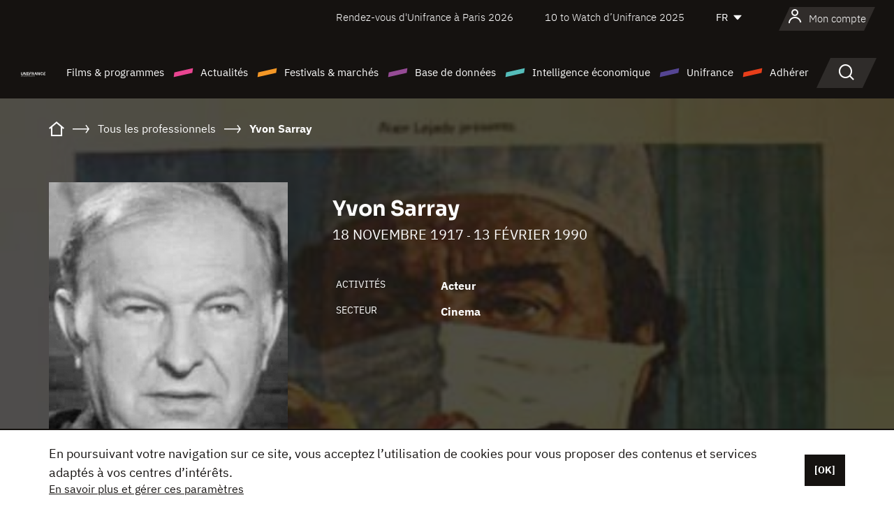

--- FILE ---
content_type: text/html;charset=utf-8
request_url: https://www.unifrance.org/annuaires/personne/378174/yvon-sarray
body_size: 16661
content:
<!DOCTYPE html><html lang="fr" prefix="og: http://ogp.me/ns#"><head><script>(function(w,d,s,l,i){w[l]=w[l]||[];w[l].push({'gtm.start':
						new Date().getTime(),event:'gtm.js'});var f=d.getElementsByTagName(s)[0],
					j=d.createElement(s),dl=l!='dataLayer'?'&l='+l:'';j.async=true;j.src=
					'https://www.googletagmanager.com/gtm.js?id='+i+dl;f.parentNode.insertBefore(j,f);
			})(window,document,'script','dataLayer','GTM-N94R5GK');</script><meta charset="utf-8"/><title>Yvon Sarray - Unifrance</title><link rel="alternate" hreflang="en" href="https://en.unifrance.org/directories/person/378174/yvon-sarray"/><link rel="alternate" hreflang="es" href="https://es.unifrance.org/anuario/particulares/378174/yvon-sarray"/><link rel="alternate" hreflang="ja" href="https://japan.unifrance.org/映画関係者名鑑/人物/378174/yvon-sarray"/><meta content="width=device-width, initial-scale=1, shrink-to-fit=no" name="viewport"/><link type="image/x-icon" href="/ressources/internet/images/v2/favicon.svg" rel="shortcut icon"/><link type="image/x-icon" href="/ressources/internet/images/v2/favicon.svg" rel="icon"/><style>
				@font-face{font-family:IBMPlexSans;font-style:normal;font-weight:700;font-display:swap;src:local("IBMPlexSans"),url("/ressources/internet/fonts/IBMPlexSans/IBMPlexSans-700.ttf") format("truetype"),url("/ressources/internet/fonts/IBMPlexSans/IBMPlexSans-700.eot?#iefix") format("embedded-opentype"),url("/ressources/internet/fonts/IBMPlexSans/IBMPlexSans-700.woff2") format("woff2"),url("/ressources/internet/fonts/IBMPlexSans/IBMPlexSans-700.woff") format("woff"),url("/ressources/internet/fonts/IBMPlexSans/IBMPlexSans-700.svg") format("svg")}@font-face{font-family:IBMPlexSans;font-style:normal;font-weight:600;font-display:swap;src:local("IBMPlexSans"),url("/ressources/internet/fonts/IBMPlexSans/IBMPlexSans-600.ttf") format("truetype"),url("/ressources/internet/fonts/IBMPlexSans/IBMPlexSans-600.eot?#iefix") format("embedded-opentype"),url("/ressources/internet/fonts/IBMPlexSans/IBMPlexSans-600.woff2") format("woff2"),url("/ressources/internet/fonts/IBMPlexSans/IBMPlexSans-600.woff") format("woff"),url("/ressources/internet/fonts/IBMPlexSans/IBMPlexSans-600.svg") format("svg")}@font-face{font-family:IBMPlexSans;font-style:normal;font-weight:500;font-display:swap;src:local("IBMPlexSans"),url("/ressources/internet/fonts/IBMPlexSans/IBMPlexSans-500.ttf") format("truetype"),url("/ressources/internet/fonts/IBMPlexSans/IBMPlexSans-500.eot?#iefix") format("embedded-opentype"),url("/ressources/internet/fonts/IBMPlexSans/IBMPlexSans-500.woff2") format("woff2"),url("/ressources/internet/fonts/IBMPlexSans/IBMPlexSans-500.woff") format("woff"),url("/ressources/internet/fonts/IBMPlexSans/IBMPlexSans-500.svg") format("svg")}@font-face{font-family:IBMPlexSans;font-style:normal;font-weight:400;font-display:swap;src:local("IBMPlexSans"),url("/ressources/internet/fonts/IBMPlexSans/IBMPlexSans-400.ttf") format("truetype"),url("/ressources/internet/fonts/IBMPlexSans/IBMPlexSans-400.eot?#iefix") format("embedded-opentype"),url("/ressources/internet/fonts/IBMPlexSans/IBMPlexSans-400.woff2") format("woff2"),url("/ressources/internet/fonts/IBMPlexSans/IBMPlexSans-400.woff") format("woff"),url("/ressources/internet/fonts/IBMPlexSans/IBMPlexSans-400.svg") format("svg")}@font-face{font-family:IBMPlexSans;font-style:normal;font-weight:300;font-display:swap;src:local("IBMPlexSans"),url("/ressources/internet/fonts/IBMPlexSans/IBMPlexSans-300.ttf") format("truetype"),url("/ressources/internet/fonts/IBMPlexSans/IBMPlexSans-300.eot?#iefix") format("embedded-opentype"),url("/ressources/internet/fonts/IBMPlexSans/IBMPlexSans-300.woff2") format("woff2"),url("/ressources/internet/fonts/IBMPlexSans/IBMPlexSans-300.woff") format("woff"),url("/ressources/internet/fonts/IBMPlexSans/IBMPlexSans-300.svg") format("svg")}@font-face{font-family:IBMPlexSans;font-style:normal;font-weight:200;font-display:swap;src:local("IBMPlexSans"),url("/ressources/internet/fonts/IBMPlexSans/IBMPlexSans-200.ttf") format("truetype"),url("/ressources/internet/fonts/IBMPlexSans/IBMPlexSans-200.eot?#iefix") format("embedded-opentype"),url("/ressources/internet/fonts/IBMPlexSans/IBMPlexSans-200.woff2") format("woff2"),url("/ressources/internet/fonts/IBMPlexSans/IBMPlexSans-200.woff") format("woff"),url("/ressources/internet/fonts/IBMPlexSans/IBMPlexSans-200.svg") format("svg")}@font-face{font-family:IBMPlexSans;font-style:normal;font-weight:100;font-display:swap;src:local("IBMPlexSans"),url("/ressources/internet/fonts/IBMPlexSans/IBMPlexSans-100.ttf") format("truetype"),url("/ressources/internet/fonts/IBMPlexSans/IBMPlexSans-100.eot?#iefix") format("embedded-opentype"),url("/ressources/internet/fonts/IBMPlexSans/IBMPlexSans-100.woff2") format("woff2"),url("/ressources/internet/fonts/IBMPlexSans/IBMPlexSans-100.woff") format("woff"),url("/ressources/internet/fonts/IBMPlexSans/IBMPlexSans-100.svg") format("svg")}:root{--bs-blue:#55bdba;--bs-indigo:#6610f2;--bs-purple:#954b95;--bs-pink:#e94591;--bs-red:#e73e1a;--bs-orange:#f49726;--bs-yellow:#ffc107;--bs-green:#90c189;--bs-teal:#20c997;--bs-cyan:#0dcaf0;--bs-black:#151210;--bs-white:#fff;--bs-gray:#6c757d;--bs-gray-dark:#343a40;--bs-gray-100:#f8f9fa;--bs-gray-200:#e9ecef;--bs-gray-300:#dee2e6;--bs-gray-400:#ced4da;--bs-gray-500:#adb5bd;--bs-gray-600:#6c757d;--bs-gray-700:#495057;--bs-gray-800:#343a40;--bs-gray-900:#212529;--bs-primary:#74d1f6;--bs-black:#151210;--bs-pink:#e94591;--bs-orange:#f49726;--bs-purple:#954b95;--bs-blue:#55bdba;--bs-deep-purple:#554593;--bs-red:#e73e1a;--bs-green:#90c189;--bs-gray:#a6a096;--bs-brown:#816041;--bs-sand:#d8b882;--bs-primary-rgb:116,209,246;--bs-black-rgb:21,18,16;--bs-pink-rgb:233,69,145;--bs-orange-rgb:244,151,38;--bs-purple-rgb:149,75,149;--bs-blue-rgb:85,189,186;--bs-deep-purple-rgb:85,69,147;--bs-red-rgb:231,62,26;--bs-green-rgb:144,193,137;--bs-gray-rgb:166,160,150;--bs-brown-rgb:129,96,65;--bs-sand-rgb:216,184,130;--bs-white-rgb:255,255,255;--bs-black-rgb:21,18,16;--bs-body-color-rgb:21,18,16;--bs-body-bg-rgb:255,255,255;--bs-font-sans-serif:"IBMPlexSans";--bs-font-monospace:SFMono-Regular,Menlo,Monaco,Consolas,"Liberation Mono","Courier New",monospace;--bs-gradient:linear-gradient(180deg,rgba(255,255,255,0.15),rgba(255,255,255,0));--bs-body-font-family:IBMPlexSans;--bs-body-font-size:calc(1.285rem+0.42vw);--bs-body-font-weight:400;--bs-body-line-height:1.25;--bs-body-color:#151210;--bs-body-bg:#fff;--bs-border-width:1px;--bs-border-style:solid;--bs-border-color:#151210;--bs-border-color-translucent:rgba(21,18,16,0.175);--bs-border-radius:.375rem;--bs-border-radius-sm:.25rem;--bs-border-radius-lg:.5rem;--bs-border-radius-xl:1rem;--bs-border-radius-2xl:2rem;--bs-border-radius-pill:50rem;--bs-link-color:#74d1f6;--bs-link-hover-color:#5da7c5;--bs-code-color:#e94591;--bs-highlight-bg:#fff3cd}@media (min-width:1200px){:root{--bs-body-font-size:1.6rem}}*,::after,::before{box-sizing:border-box}@media (prefers-reduced-motion:no-preference){:root{scroll-behavior:smooth}}body{margin:0;font-family:var(--bs-body-font-family);font-size:var(--bs-body-font-size);font-weight:var(--bs-body-font-weight);line-height:var(--bs-body-line-height);color:var(--bs-body-color);text-align:var(--bs-body-text-align);background-color:var(--bs-body-bg);-webkit-text-size-adjust:100%}::-moz-focus-inner{padding:0;border-style:none}::-webkit-datetime-edit-day-field,::-webkit-datetime-edit-fields-wrapper,::-webkit-datetime-edit-hour-field,::-webkit-datetime-edit-minute,::-webkit-datetime-edit-month-field,::-webkit-datetime-edit-text,::-webkit-datetime-edit-year-field{padding:0}::-webkit-inner-spin-button{height:auto}::-webkit-search-decoration{-webkit-appearance:none}::-webkit-color-swatch-wrapper{padding:0}::file-selector-button{font:inherit;-webkit-appearance:button}iframe{border:0}:root{--bs-body-font-size:1.6rem}html{font-size:62.5%}*{-webkit-font-smoothing:antialiased;-moz-font-smoothing:antialiased;-moz-osx-font-smoothing:grayscale}@media (min-width:1280px){body{background:linear-gradient(180deg,#151210 0,#151210 12rem,#fff 12rem)}}body{font-family:IBMPlexSans}
			</style><link onload="this.onload=null;this.rel=&apos;stylesheet&apos;;this.media=&apos;all&apos;" as="style" href="/ressources/internet/css/bootstrap.min.css?t=1767688136596" rel="preload"/><link onload="this.onload=null;this.rel=&apos;stylesheet&apos;;this.media=&apos;all&apos;" media="screen and (min-width: 768px)" as="style" href="/ressources/internet/css/unifrance-desktop.min.css?t=1767688136596" rel="preload"/><link onload="this.onload=null;this.rel=&apos;stylesheet&apos;;this.media=&apos;all&apos;" media="screen and (max-width: 767px)" as="style" href="/ressources/internet/css/unifrance-mobile.min.css?t=1767688136596" rel="preload"/><link onload="this.onload=null;this.rel=&apos;stylesheet&apos;;this.media=&apos;all&apos;" media="screen and (min-width: 768px)" as="style" href="/ressources/internet/css/unifrance-person-desktop.min.css?t=1767688136596" rel="preload"/><link onload="this.onload=null;this.rel=&apos;stylesheet&apos;;this.media=&apos;all&apos;" media="screen and (max-width: 767px)" as="style" href="/ressources/internet/css/unifrance-person-mobile.min.css?t=1767688136596" rel="preload"/></head><body class=""><noscript><iframe style="display:none;visibility:hidden" width="0" height="0" src="https://www.googletagmanager.com/ns.html?id=GTM-N94R5GK"/></noscript><label hidden="hidden" id="moins">Voir moins</label><label hidden="hidden" id="plus">Voir tout</label><label hidden="hidden" id="inTotal">au total</label><label hidden="hidden" id="voirLaFiche">Voir la fiche</label><label hidden="hidden" id="allDep">Tous Departements</label><label hidden="hidden" id="showCaptchaModal">true</label><div class="site-wrapper"><div data-datemodification="1450533930638" data-promotionid="2070" style="display: none" class="appMobileOff headerInfos cookies-banner"><div class="cookies-banner--wrapper container"><div class="cookies-banner--txt"><p> En poursuivant votre navigation sur ce site, vous acceptez l’utilisation de cookies pour vous proposer des contenus et services adaptés à vos centres d’intérêts.</p><a class="moreInfos" target="_blank" href="https://www.unifrance.org/promotion/6820/titleClick">En savoir plus et gérer ces paramètres</a></div><div class="cookies-banner--actions"><a class="closeHeaderInfos btn btn-primary" href="#">[OK]</a></div><div class="clearfix"></div><div id="inform-and-ask" style="display: none; width: 300px; background-color: white; repeat: scroll 0% 0% white; border: 1px solid #cccccc; padding :10px 10px;text-align:center; position: fixed; top:30px; left:50%; margin-top:0px; margin-left:-150px; z-index:100000; opacity:1"><div>Etes vous sur?</div><div style="padding :10px 10px;text-align:center;"><button onclick="tagAnalyticsCNIL.CookieConsent.hideInform()" name="cancel" class="btn btn-red btn-pill btn-block">Non</button></div></div></div></div><header role="banner" class="site-header js-header-uni"><div class="site-header__inner"><div class="container"><div class="site-header__top d-none d-xl-flex align-items-center justify-content-end"><ul class="list-unstyled d-flex align-items-center m-0"><li><a href="https://www.unifrance.org/festivals-et-marches/650/rendez-vous-d-unifrance-a-paris/2026">
                                                    Rendez-vous d'Unifrance à Paris 2026
                                                    </a></li><li><a href="https://www.unifrance.org/festivals-et-marches/1236/10-to-watch-d-unifrance/2025">
                                                    10 to Watch d’Unifrance 2025
                                                    </a></li><li><div class="site-header__lang"><select name="langues" aria-label="Français" title="Français"><option value="https://www.unifrance.org/annuaires/personne/378174/yvon-sarray" selected="selected">FR</option><option value="https://en.unifrance.org/directories/person/378174/yvon-sarray">EN</option><option value="https://es.unifrance.org/anuario/particulares/378174/yvon-sarray">ES</option><option value="https://japan.unifrance.org/映画関係者名鑑/人物/378174/yvon-sarray">JA</option></select></div></li></ul></div><div tabindex="-1" id="main-menu" class="site-header__bottom d-flex align-items-center justify-content-xl-between"><div class="site-header__btn d-xl-none"><button class="btn-unstyled js-navbar-toggler navbar-toggler"><span aria-hidden="true" class="unificon unificon-menu"></span><span class="visually-hidden">Menu</span></button></div><div class="site-header__lang d-none"><select name="langues" aria-label="Français" title="Français"><option value="https://www.unifrance.org/annuaires/personne/378174/yvon-sarray" selected="selected">FR</option><option value="https://en.unifrance.org/directories/person/378174/yvon-sarray">EN</option><option value="https://es.unifrance.org/anuario/particulares/378174/yvon-sarray">ES</option><option value="https://japan.unifrance.org/映画関係者名鑑/人物/378174/yvon-sarray">JA</option></select></div><div class="dropdown-user-wrapper dropdown login-btn"><a title="Voir mon profil" id="dropdownUser" class="dropdown-toggle text-decoration-none" href="https://www.unifrance.org/login"><span class="avatar-navbar avatar-user"><span aria-hidden="true" class="unificon unificon-user"></span><span class="avatar-user-text">Mon compte</span></span></a></div><div class="site-header__logo"><a href="https://www.unifrance.org/"><img height="58" width="281" alt="UNIFRANCE - all the accents of creativity" src="/ressources/internet/images/v2/unifrance-header.svg" class="img-fluid"/></a></div><div class="site-header__nav"><div class="site-header__mobileTop d-xl-none"><div class="site-header__close"><button class="btn-unstyled js-navbar-toggler"><span aria-hidden="true" class="unificon unificon-close"></span><span class="visually-hidden">Rechercher</span></button></div><div class="site-header__logo-mobile"><a href=""><img height="58" width="281" alt="UNIFRANCE" src="/ressources/internet/images/v2/unifrance-header-dark.svg" class="img-fluid"/></a></div><div class="site-header__lang lang-mobile"><select name="langues" aria-label="Français" title="Français"><option value="https://www.unifrance.org/annuaires/personne/378174/yvon-sarray" selected="selected">FR</option><option value="https://en.unifrance.org/directories/person/378174/yvon-sarray">EN</option><option value="https://es.unifrance.org/anuario/particulares/378174/yvon-sarray">ES</option><option value="https://japan.unifrance.org/映画関係者名鑑/人物/378174/yvon-sarray">JA</option></select></div></div><nav aria-label="Navigation principale" class="site-header__menu"><ul class="navbar-nav level1 unif-list"><li class="nav-item d-xl-none"><a class="nav-item nav-link" href="">Accueil</a></li><li class="nav-item no-theme dropdown dropdown-hover"><button aria-expanded="true" data-bs-auto-close="outside" data-bs-toggle="dropdown" class="nav-item nav-link dropdown-toggle">Films &amp; programmes</button><div class="submenu dropdown-menu menu-type-big"><div class="submenu__inner"><div class="submenu__wrapper d-flex"><div class="submenu__item"><div class="submenu__title">FILMS &amp; PROGRAMMES FRANÇAIS</div><ul class="list-unstyled unif-list submenu__content"><li><a class="nav-item nav-link" href="https://www.unifrance.org/film/espace-longs-metrages">Longs-métrages</a></li><li><a class="nav-item nav-link" href="https://www.unifrance.org/film/espace-courts-metrages">Courts-métrages</a></li><li><a class="nav-item nav-link" href="https://www.unifrance.org/serie/espace-programme">Programmes audiovisuels</a></li><li><a class="nav-item nav-link" href="/vr">Œuvres immersives</a></li></ul></div><div class="submenu__item"><div class="submenu__title">PROFESSIONNELS : VISIONNER UNE ŒUVRE</div><ul class="list-unstyled unif-list submenu__content"><li><a class="nav-item nav-link" target="_blank" href="https://screeningroom.unifrance.org/">Screening Room</a><span aria-hidden="true" class="unificon unificon-link-external"></span></li><li><a class="nav-item nav-link" href="https://www.unifrance.org/espace-courts-metrages/shortFilmGallery">Short Film Gallery</a><span aria-hidden="true" class="unificon unificon-cadenas"></span></li></ul></div><div class="submenu__item"><div class="submenu__title">CHERCHER UN FILM OU UN PROGRAMME</div><ul class="list-unstyled unif-list submenu__content"><li><a href="https://www.unifrance.org/recherche/film" class="nav-item nav-link">Tous les films et programmes</a></li><li><a href="https://www.unifrance.org/recherche/film?genres=film.genre.fiction&sort=pertinence" class="nav-item nav-link">Fiction</a></li><li><a href="https://www.unifrance.org/recherche/film?genres=film.genre.documentaire&sort=pertinence" class="nav-item nav-link">Documentaire</a></li><li><a href="https://www.unifrance.org/recherche/film?genres=film.genre.animation&sort=pertinence" class="nav-item nav-link">Animation</a></li><li><a href="https://www.unifrance.org/recherche/film?metrage=film.format.audiovisuel&formatProgramme=audiovisuel.format.serie&sort=pertinence" class="nav-item nav-link">Séries</a></li></ul></div></div></div></div></li><li class="nav-item theme1 dropdown dropdown-hover"><button aria-expanded="true" data-bs-auto-close="outside" data-bs-toggle="dropdown" class="nav-item nav-link dropdown-toggle">Actualités</button><div class="submenu dropdown-menu menu-type-normal"><div class="submenu__inner"><div class="submenu__wrapper d-flex"><div class="submenu__item"><ul class="list-unstyled unif-list submenu__content"><li><a class="nav-item nav-link" href="https://www.unifrance.org/actualites">À la une</a></li><li><a href="https://www.unifrance.org/recherche/actualite?rubriques=actu.rubrique.chiffresinternational&sort=pertinence" class="nav-item nav-link">Box-office</a></li><li><a href="https://www.unifrance.org/recherche/actualite?rubriques=actu.rubrique.actuvideo&sort=pertinence" class="nav-item nav-link">En vidéo</a></li><li><a href="https://www.unifrance.org/recherche/actualite?rubriques=actu.rubrique.Entretiens&sort=pertinence" class="nav-item nav-link">Entretiens</a></li><li><a href="https://www.unifrance.org/recherche/actualite?rubriques=actu.rubrique.Revuedepresseetrangere&sort=pertinence" class="nav-item nav-link">Revue de presse étrangère</a></li><li><a class="nav-item nav-link" href="https://www.unifrance.org/mes-newsletters/">Newsletters</a></li></ul></div></div></div></div></li><li class="nav-item theme2 dropdown dropdown-hover"><button aria-expanded="true" data-bs-auto-close="outside" data-bs-toggle="dropdown" class="nav-item nav-link dropdown-toggle">Festivals &amp; marchés</button><div class="submenu dropdown-menu menu-type-normal"><div class="submenu__inner"><div class="submenu__wrapper d-flex"><div class="submenu__item"><ul class="list-unstyled unif-list submenu__content"><li><a class="nav-item nav-link" href="https://www.unifrance.org/festivals-et-marches">À la une</a></li><li><a href="https://www.unifrance.org/recherche/manifestation?type=manifestation.type.festivallm&type=manifestation.type.festivallmcm&sort=pertinence" class="nav-item nav-link">Manifestations cinéma</a></li><li><a href="https://www.unifrance.org/recherche/manifestation?type=manifestation.type.audiovisuel&sort=pertinence" class="nav-item nav-link">Manifestations audiovisuelles</a></li><li><a class="nav-item nav-link anchorLink" href="https://www.unifrance.org/festivals-et-marches#telechargements">Catalogues téléchargeables</a></li></ul></div></div></div></div></li><li class="nav-item theme3 dropdown dropdown-hover"><button aria-expanded="true" data-bs-auto-close="outside" data-bs-toggle="dropdown" class="nav-item nav-link dropdown-toggle">Base de données</button><div class="submenu dropdown-menu menu-type-big menu-type-large"><div class="submenu__inner"><div class="submenu__wrapper d-flex"><div class="submenu__item"><div class="submenu__title">CHERCHER UNE PERSONNE</div><ul class="list-unstyled unif-list submenu__content"><li><a href="https://www.unifrance.org/recherche/personne" class="nav-item nav-link">Tous les professionnels</a></li><li><a href="https://www.unifrance.org/recherche/personne?secteursAV=audiovisuel.secteur.audiovisuel&secteursAV=audiovisuel.secteur.cinema&nationalitePersonne=pays.fr&rolesSociete=societe.activitefilm.exportation&typeActivitesLiees=fr.openwide.unifrance.common.core.business.societe.model.Societe&sort=pertinence" class="nav-item nav-link">Vendeurs français</a></li><li><a href="https://www.unifrance.org/recherche/personne?secteursAV=audiovisuel.secteur.audiovisuel&activitesAV=audiovisuel.activite.achat" class="nav-item nav-link">Acheteurs audiovisuels étrangers</a></li></ul></div><div class="submenu__item"><div class="submenu__title">CHERCHER UNE SOCIÉTÉ</div><ul class="list-unstyled unif-list submenu__content"><li><a href="https://www.unifrance.org/recherche/societe" class="nav-item nav-link">Toutes les sociétés</a></li><li><a href="https://www.unifrance.org/recherche/societe?paysOrigine=pays.fr&rolesSociete=societe.activitefilm.exportation&sort=pertinence" class="nav-item nav-link">Vente internationale</a></li><li><a href="https://www.unifrance.org/recherche/societe?rolesSociete=societe.activitefilm.distributionetrangerCM&rolesSociete=societe.activitefilm.distributionetrangerLM&sort=pertinence" class="nav-item nav-link">Distribution cinéma à l’étranger</a></li><li><a href="https://www.unifrance.org/recherche/societe?rolesSociete=societe.activitefilm.coproduction&rolesSociete=societe.activitefilm.producteurassocie&rolesSociete=societe.activitefilm.productiondeleguee&rolesSociete=societe.activitefilm.productionetrangere&rolesSociete=societe.activitefilm.productionexecutive&sort=pertinence" class="nav-item nav-link">Production et coproduction</a></li><li><a href="https://www.unifrance.org/recherche/societe?activitesHF=societe.activitehorsfilm.editionvideo_cm&activitesHF=societe.activitehorsfilm.editionvideodvd&activitesHF=societe.activitehorsfilm.maisonedition&sort=pertinence" class="nav-item nav-link">Édition vidéo</a></li><li><a href="https://www.unifrance.org/recherche/societe?activitesHF=societe.activitehorsfilm.presseecrite&activitesHF=societe.activitehorsfilm.presseinternet&activitesHF=societe.activitehorsfilm.presseradio&activitesHF=societe.activitehorsfilm.pressetv&sort=pertinence" class="nav-item nav-link">Médias</a></li></ul></div><div class="submenu__item"><div class="submenu__title">CHERCHER PAR PAYS OU ZONE</div><div class="form-item d-flex flex-column gap-3"><select onchange="location = this.options[this.selectedIndex].value;" class="form-select-search order-2"><option value="">Choisir un pays</option><option value="https://www.unifrance.org/box-office/481/afrique-du-sud">Afrique du Sud</option><option value="https://www.unifrance.org/box-office/101/allemagne">Allemagne</option><option value="https://www.unifrance.org/box-office/508/arabie-saoudite">Arabie Saoudite</option><option value="https://www.unifrance.org/box-office/361/argentine">Argentine</option><option value="https://www.unifrance.org/box-office/74849/asie-pacifique-ap">Asie Pacifique AP</option><option value="https://www.unifrance.org/box-office/601/australie">Australie</option><option value="https://www.unifrance.org/box-office/102/autriche">Autriche</option><option value="https://www.unifrance.org/box-office/103/belgique">Belgique</option><option value="https://www.unifrance.org/box-office/180/bielorussie">Bi&eacute;lorussie</option><option value="https://www.unifrance.org/box-office/362/bolivie">Bolivie</option><option value="https://www.unifrance.org/box-office/204/bosnie-herzegovine">Bosnie-Herz&eacute;govine</option><option value="https://www.unifrance.org/box-office/363/bresil">Br&eacute;sil</option><option value="https://www.unifrance.org/box-office/163/bulgarie">Bulgarie</option><option value="https://www.unifrance.org/box-office/711/cambodge">Cambodge</option><option value="https://www.unifrance.org/box-office/202/canada">Canada</option><option value="https://www.unifrance.org/box-office/364/chili">Chili</option><option value="https://www.unifrance.org/box-office/731/chine">Chine</option><option value="https://www.unifrance.org/box-office/104/chypre">Chypre</option><option value="https://www.unifrance.org/box-office/365/colombie">Colombie</option><option value="https://www.unifrance.org/box-office/733/coree-du-sud">Cor&eacute;e du Sud</option><option value="https://www.unifrance.org/box-office/301/costa-rica">Costa Rica</option><option value="https://www.unifrance.org/box-office/159/croatie">Croatie</option><option value="https://www.unifrance.org/box-office/415/cote-d-ivoire">C&ocirc;te d'Ivoire</option><option value="https://www.unifrance.org/box-office/118/danemark">Danemark</option><option value="https://www.unifrance.org/box-office/106/espagne">Espagne</option><option value="https://www.unifrance.org/box-office/182/estonie">Estonie</option><option value="https://www.unifrance.org/box-office/119/finlande">Finlande</option><option value="https://www.unifrance.org/box-office/108/grece">Gr&egrave;ce</option><option value="https://www.unifrance.org/box-office/721/hong-kong">Hong Kong</option><option value="https://www.unifrance.org/box-office/164/hongrie">Hongrie</option><option value="https://www.unifrance.org/box-office/703/inde">Inde</option><option value="https://www.unifrance.org/box-office/722/indonesie">Indon&eacute;sie</option><option value="https://www.unifrance.org/box-office/120/islande">Islande</option><option value="https://www.unifrance.org/box-office/521/israel">Isra&euml;l</option><option value="https://www.unifrance.org/box-office/109/italie">Italie</option><option value="https://www.unifrance.org/box-office/740/japon">Japon</option><option value="https://www.unifrance.org/box-office/397/kazakhstan">Kazakhstan</option><option value="https://www.unifrance.org/box-office/184/lettonie">Lettonie</option><option value="https://www.unifrance.org/box-office/74786/liban">Liban</option><option value="https://www.unifrance.org/box-office/185/lituanie">Lituanie</option><option value="https://www.unifrance.org/box-office/100/macedoine-du-nord">Mac&eacute;doine du Nord</option><option value="https://www.unifrance.org/box-office/723/malaisie">Malaisie</option><option value="https://www.unifrance.org/box-office/402/maroc">Maroc</option><option value="https://www.unifrance.org/box-office/367/mexique">Mexique</option><option value="https://www.unifrance.org/box-office/464/nigeria">Nigeria</option><option value="https://www.unifrance.org/box-office/121/norvege">Norv&egrave;ge</option><option value="https://www.unifrance.org/box-office/605/nouvelle-zelande">Nouvelle-Z&eacute;lande</option><option value="https://www.unifrance.org/box-office/368/paraguay">Paraguay</option><option value="https://www.unifrance.org/box-office/111/pays-bas">Pays-Bas</option><option value="https://www.unifrance.org/box-office/724/philippines">Philippines</option><option value="https://www.unifrance.org/box-office/165/pologne">Pologne</option><option value="https://www.unifrance.org/box-office/112/portugal">Portugal</option><option value="https://www.unifrance.org/box-office/74794/perou">P&eacute;rou</option><option value="https://www.unifrance.org/box-office/20201/quebec">Qu&eacute;bec</option><option value="https://www.unifrance.org/box-office/166/roumanie">Roumanie</option><option value="https://www.unifrance.org/box-office/107/royaume-uni">Royaume-Uni</option><option value="https://www.unifrance.org/box-office/168/russie">Russie</option><option value="https://www.unifrance.org/box-office/167/republique-tcheque">R&eacute;publique tch&egrave;que</option><option value="https://www.unifrance.org/box-office/408/serbie">Serbie</option><option value="https://www.unifrance.org/box-office/725/singapour">Singapour</option><option value="https://www.unifrance.org/box-office/169/slovaquie">Slovaquie</option><option value="https://www.unifrance.org/box-office/158/slovenie">Slov&eacute;nie</option><option value="https://www.unifrance.org/box-office/113/suisse">Suisse</option><option value="https://www.unifrance.org/box-office/122/suede">Su&egrave;de</option><option value="https://www.unifrance.org/box-office/727/taiwan">Ta&iuml;wan</option><option value="https://www.unifrance.org/box-office/726/thailande">Tha&iuml;lande</option><option value="https://www.unifrance.org/box-office/403/tunisie">Tunisie</option><option value="https://www.unifrance.org/box-office/114/turquie">Turquie</option><option value="https://www.unifrance.org/box-office/186/ukraine">Ukraine</option><option value="https://www.unifrance.org/box-office/370/uruguay">Uruguay</option><option value="https://www.unifrance.org/box-office/371/venezuela">Venezuela</option><option value="https://www.unifrance.org/box-office/713/vietnam">Vietnam</option><option value="https://www.unifrance.org/box-office/492/egypte">&Eacute;gypte</option><option value="https://www.unifrance.org/box-office/511/emirats-arabes-unis">&Eacute;mirats arabes unis</option><option value="https://www.unifrance.org/box-office/366/equateur">&Eacute;quateur</option><option value="https://www.unifrance.org/box-office/201/etats-unis">&Eacute;tats-Unis</option></select><select onchange="location = this.options[this.selectedIndex].value;" class="form-select-search order-2"><option value="">Choisir une zone géographique</option><option value="https://www.unifrance.org/box-office/4/afrique">Afrique</option><option value="https://www.unifrance.org/box-office/2/amerique-du-nord">Am&eacute;rique du Nord</option><option value="https://www.unifrance.org/box-office/3/amerique-latine">Am&eacute;rique latine</option><option value="https://www.unifrance.org/box-office/7/asie">Asie</option><option value="https://www.unifrance.org/box-office/8/europe-centrale-et-orientale">Europe centrale et orientale</option><option value="https://www.unifrance.org/box-office/1/europe-occidentale">Europe occidentale</option><option value="https://www.unifrance.org/box-office/74807/monde">Monde</option><option value="https://www.unifrance.org/box-office/5/moyen-orient">Moyen-Orient</option><option value="https://www.unifrance.org/box-office/6/oceanie">Oc&eacute;anie</option></select></div><div class="submenu__title">CHERCHER PAR GENRE</div><div class="form-item d-flex flex-column"><select onchange="if($(&apos;#showCaptchaModal&apos;).text() === &apos;true&apos;) { $(&apos;#captchaModalForm&apos;).attr(&apos;action&apos;, this.options[this.selectedIndex].value); $(&apos;#captchaModal&apos;).modal(&apos;show&apos;); } else location = this.options[this.selectedIndex].value;" class="form-select-search order-2"><option value="">Choisir un genre</option><option value="https://www.unifrance.org/recherche/film?genres=film.genre.animation&amp;sort=pertinence">Animation</option><option value="https://www.unifrance.org/recherche/film?genres=film.genre.clip&amp;sort=pertinence">Clip</option><option value="https://www.unifrance.org/recherche/film?genres=film.genre.documentaire&amp;sort=pertinence">Documentaire</option><option value="https://www.unifrance.org/recherche/film?genres=film.genre.experimental&amp;sort=pertinence">Expérimental</option><option value="https://www.unifrance.org/recherche/film?genres=film.genre.fiction&amp;sort=pertinence">Fiction</option><option value="https://www.unifrance.org/recherche/film?genres=film.genre.spectaclevivant&amp;sort=pertinence">Spectacle Vivant</option></select></div></div><div class="submenu__item"><div class="submenu__title">CONDITIONS DE RÉFÉRENCEMENT</div><ul class="list-unstyled unif-list submenu__content"><li><a class="nav-item nav-link" href="https://www.unifrance.org/corporate/referencement-oeuvres-societes-personnes">Référencement oeuvres, sociétés et personnes</a></li></ul></div></div></div></div></li><li class="nav-item theme4 dropdown dropdown-hover"><button aria-expanded="true" data-bs-auto-close="outside" data-bs-toggle="dropdown" class="nav-item nav-link dropdown-toggle">Intelligence économique</button><div class="submenu dropdown-menu menu-type-normal"><div class="submenu__inner"><div class="submenu__wrapper d-flex"><div class="submenu__item"><ul class="list-unstyled unif-list submenu__content"><li><a class="nav-item nav-link" href="https://www.unifrance.org/box-office/74807/monde">Données économiques à l'international</a></li><li><a class="nav-item nav-link" href="https://www.unifrance.org/box-office">Données économiques par pays ou zone géographique</a></li><li><a href="https://www.unifrance.org/recherche/actualite?rubriques=actu.rubrique.etudes&sort=pertinence" class="nav-item nav-link">Études &amp; bilans annuels</a></li><li><a href="https://www.unifrance.org/recherche/actualite?rubriques=actu.rubrique.veillenumerique&sort=pertinence" class="nav-item nav-link">Veille numérique</a></li></ul></div></div></div></div></li><li class="nav-item theme5 dropdown dropdown-hover"><button aria-expanded="true" data-bs-auto-close="outside" data-bs-toggle="dropdown" class="nav-item nav-link dropdown-toggle">Unifrance</button><div class="submenu dropdown-menu menu-type-normal"><div class="submenu__inner"><div class="submenu__wrapper d-flex"><div class="submenu__item"><ul class="list-unstyled unif-list submenu__content"><li><a class="nav-item nav-link" href="https://www.unifrance.org/corporate/missions">Missions</a></li><li><a class="nav-item nav-link" href="https://www.unifrance.org/corporate/organigramme">Organigramme</a></li><li><a class="nav-item nav-link" href="https://www.unifrance.org/corporate/instances">Instances</a></li><li><a class="nav-item nav-link" href="https://www.unifrance.org/corporate/bureaux-etranger">Bureaux à l’étranger</a></li><li><a class="nav-item nav-link" href="https://www.unifrance.org/corporate/partenaires">Partenaires</a></li><li><a class="nav-item nav-link" href="https://www.unifrance.org/corporate/fonds-de-dotation">Fonds de dotation Unifrance</a></li><li><a class="nav-item nav-link" href="https://www.unifrance.org/corporate/recrutement">Recrutement</a></li><li><a class="nav-item nav-link" href="https://www.unifrance.org/corporate/valeurs">Valeurs</a></li><li><a class="nav-item nav-link" href="https://www.unifrance.org/corporate/vhss">VHSS</a></li></ul></div></div></div></div></li><li class="nav-item theme6 dropdown dropdown-hover"><button aria-expanded="true" data-bs-auto-close="outside" data-bs-toggle="dropdown" class="nav-item nav-link dropdown-toggle">Adhérer</button><div class="submenu dropdown-menu menu-type-big"><div class="submenu__inner"><div class="submenu__wrapper d-flex"><div class="submenu__item"><div class="submenu__title">PROFESSIONNELS DU CINÉMA</div><ul class="list-unstyled unif-list submenu__content"><li><a class="nav-item nav-link" href="https://www.unifrance.org/corporate/producteurs-longs-metrages">Producteurs de longs-métrages</a></li><li><a class="nav-item nav-link" href="https://www.unifrance.org/corporate/exportateurs-longs-metrages">Exportateurs de longs-métrages</a></li><li><a class="nav-item nav-link" href="https://www.unifrance.org/corporate/distributeurs-court-metrages">Producteurs et distributeurs de courts-métrages ou d’œuvres immersives</a></li><li><a class="nav-item nav-link" href="https://www.unifrance.org/corporate/artistes">Réalisateurs, acteurs, scénaristes, compositeurs et agents artistiques</a></li></ul></div><div class="submenu__item"><div class="submenu__title">PROFESSIONNELS DE L’AUDIOVISUEL</div><ul class="list-unstyled unif-list submenu__content"><li><a class="nav-item nav-link" href="https://www.unifrance.org/corporate/distributeurs-oeuvres-audiovisuelles">Distributeurs d’œuvres audiovisuelles</a></li><li><a class="nav-item nav-link" href="https://www.unifrance.org/corporate/producteurs-oeuvres-audiovisuelles">Producteurs d’œuvres audiovisuelles</a></li><li><a class="nav-item nav-link" href="https://www.unifrance.org/corporate/artistes">Réalisateurs, acteurs, scénaristes, compositeurs et agents artistiques</a></li></ul></div></div></div></div></li></ul></nav><div class="site-header__links-mobile d-xl-none"><ul class="list-unstyled"><li><a href="https://www.unifrance.org/festivals-et-marches/650/rendez-vous-d-unifrance-a-paris/2026">
                                                            Rendez-vous d'Unifrance à Paris 2026
                                                            </a></li><li><a href="https://www.unifrance.org/festivals-et-marches/1236/10-to-watch-d-unifrance/2025">
                                                            10 to Watch d’Unifrance 2025
                                                            </a></li></ul></div></div><div tabindex="-1" class="site-header__search" id="main-search"><button onclick="setTimeout(function(){$(&apos;#modal-search__input&apos;).focus();}, 500)" data-bs-target="#searchModal" data-bs-toggle="modal" class="btn-unstyled"><span aria-hidden="true" class="unificon unificon-search"></span><span class="visually-hidden">Rechercher</span></button></div></div></div></div></header><div class="site-wrapper"><main tabindex="-1" role="main" class="site-content" id="main-content"><div class="jumbotron uni-banner text-white bg-black page-jumbotron"><div class="embed-img"><picture><img alt="Yvon Sarray" title="Yvon Sarray" width="377" height="503" src="https://medias.unifrance.org/medias/206/147/103374/format_page/yvon-sarray.jpg"/></picture></div><div class="jumbotron-inner"><div class="breadcrumb-wrapper container d-none d-lg-block"><nav aria-label="Fil d&apos;Ariane"><ol typeof="BreadcrumbList" vocab="http://schema.org/" class="breadcrumb"><li typeof="ListItem" property="itemListElement" class="breadcrumb-item"><a typeof="WebPage" property="item" href="https://www.unifrance.org/"><span aria-hidden="true" class="unificon unificon-home"></span><span class="d-none" property="id">https://www.unifrance.org/</span><span class="d-none" property="name">Accueil</span></a><meta content="1" property="position"/></li><li typeof="ListItem" property="itemListElement" class="breadcrumb-item"><a typeof="WebPage" property="item" href="https://www.unifrance.org/recherche/personne"><span class="d-none" property="id">https://www.unifrance.org/recherche/personne</span><span property="name">Tous les professionnels</span></a><meta content="2" property="position"/></li><li typeof="ListItem" property="itemListElement" class="breadcrumb-item active"><span property="name">Yvon Sarray</span><meta content="3" property="position"/></li></ol></nav></div><div class="d-lg-none container prevLink"><a href="https://www.unifrance.org/recherche/personne" class="link-back"><span aria-hidden="true" class="unificon unificon-arrow-right-long"></span><span>Tous les professionnels</span></a></div><div class="container"><div class="jumbotron__content"><div class="jumbotron__image jumbotron-gallery"><a data-pswp-height="686" data-pswp-width="551" data-size="551x686" href="https://medias.unifrance.org/medias/9/122/96777/format_page/yvon-sarray.jpg"><picture><img class="img-fluid" border="0" alt="Yvon Sarray" title="Yvon Sarray" width="551" height="686" src="https://medias.unifrance.org/medias/9/122/96777/format_page/yvon-sarray.jpg"/></picture></a></div><h1 class="jumbotron__title person-title like-h1">Yvon Sarray</h1><p class="jumbotron__subtitle text-uppercase"><time>18 novembre 1917</time> - <time>13 février 1990</time></p><div class="jumbotron__infos"><p class="info"><span class="info__label small text-uppercase">Activités</span><strong>Acteur</strong></p><p class="info"><span class="info__label small text-uppercase">Secteur</span><strong>Cinema</strong></p><div class="jumbotron__btn d-sm-flex justify-content-md-end"></div></div></div></div></div></div><div class="container page-sheet"><div class="row"><div class="col-lg-4"><div class="sticky-wrapper"><div class="sticky js-sticky-summary" id="scrollspy"><picture class="scrollspy__image"><img style="padding-top:23px; padding-bottom:23px;" border="0" alt="Yvon Sarray" title="Yvon Sarray" width="220" height="274" src="https://medias.unifrance.org/medias/9/122/96777/format_web/yvon-sarray.jpg" loading="lazy"/></picture><div class="scrollspy__nav js-sticky-summary-nav"><ul class="scrollspy__list js-summary-list-data"></ul></div><div class="scrollspy__btn d-flex gap-3 align-items-start"><span class="scrollspy__btn-summary d-lg-none"><button data-bs-target="#summaryModal" data-bs-toggle="modal" class="btn btn-secondary justify-content-center p-0"><span aria-hidden="true" class="unificon unificon-liste"></span><span class="d-inline p-2">Sommaire de la fiche</span></button></span><div class="popover-wrapper"><button data-bs-custom-class="popover-partager" data-bs-placement="right" data-bs-toggle="popover" data-bs-trigger="click" aria-label="Partager" type="button" class="btn btn-primary"><span aria-hidden="true" class="unificon unificon-partage me-0 me-md-3 me-xxl-5"></span><span class="d-none d-lg-block">Partager</span></button><div class="popover-content d-none"><ul class="list-unstyled"><li><a target="_blank" href="https://www.facebook.com/sharer/sharer.php?u=https://www.unifrance.org/annuaires/personne/378174/yvon-sarray"><span class="unificon"><img class="align-top" alt="Facebook" title="Facebook" width="35" height="35" src="https://medias.unifrance.org/medias/228/86/284388/visuel/facebook.svg" loading="lazy"/></span><span class="text">Facebook</span></a></li><li><a target="_blank" href="mailto:?body=https://www.unifrance.org/annuaires/personne/378174/yvon-sarray&subject=Yvon Sarray"><span aria-hidden="true" class="unificon unificon-enveloppe"></span><span class="text">Mail</span></a></li></ul></div></div><div><button onclick="$(&apos;.login-btn a&apos;)[0].click(); return false;" href="https://www.unifrance.org/login" class="btn btn-primary btn-active"><span aria-hidden="true" class="unificon unificon-favori icon-un-active me-0 me-md-3 me-xxl-5"></span><span class="text-un-active">Favori</span></button></div></div></div></div><div aria-hidden="true" aria-labelledby="summaryModalTitle" tabindex="-1" data-bs-keyboard="true" id="summaryModal" class="modal modal-summary fade"><div class="modal-dialog"><div class="modal-content"><div class="modal-body"><div class="container"><div class="d-flex justify-content-between align-items-center modal-search__header"><div class="site-header__logo modal-search__logo"><a href="#"><img height="58" width="281" loading="lazy" alt="" src="/ressources/internet/images/v2/unifrance-header-dark.svg" class="img-fluid"/></a></div><button aria-label="Fermer le sommaire" data-bs-dismiss="modal" class="btn-close" type="button"><span class="visually-hidden">Fermer</span><span aria-hidden="true" class="unificon unificon-close"></span></button></div><div class="modal-summary__inner"><div class="modal-summary__form"><p class="modal-summary__subtitle">Sommaire</p><h2 class="modal-summary__title" id="summaryModalTitle">Yvon Sarray</h2><div class="modal-summary__content"><div class="scrollspy-nav-madal js-sticky-summary-modal"></div></div></div></div></div></div></div></div></div></div><div class="col-lg-8 ps-xl-0"><div class="scrollspy-content"><div class="js-summary-source"><div id="societeFilmographie" class="page-sheet-section"><div class="title-h2 title-h2--oneIcone "><h2 class="d-flex justify-content-start" id=""><span aria-hidden="true" class="unificon unificon-chevron-left"></span><span class="title-text">Filmographie</span><span class="fw-normal">(38)</span></h2></div><div class="page-sheet-inner"><div class="collapse-wrapper"><div class="table-filter"><form aria-label="Form" action="#" class="filter-select"><div class="form-item gap-4"><select data-filter-name="filmographie" class="form-select-filter dataFilter"><option value="">Tous Types</option><option value="film.format.court">Court-métrage (1)</option><option value="film.format.long">Long-métrage (37)</option></select></div></form></div><div class="card-movie__wrapper mt-8"><div class="scroll-slider js-scroll-slider slick-four" id="filmographie"><div style="" data-filters="|film.format.long||personne.activitefilm.acteur||" class="link-extension card-movie d-flex flex-column"><div class="card-movie__text order-2"><h3 class="like-h4"><a href="https://www.unifrance.org/film/2296/je-vous-ferai-aimer-la-vie">Je vous ferai aimer la vie</a></h3><div class="card-date d-flex"><time datetime="1978-01-01">(1978)</time></div></div><div class="card-movie__img order-1"><picture><img class="img-fluid" alt="media" title="media" width="299" height="400" src="https://medias.unifrance.org/medias/206/147/103374/format_web/media.jpg" loading="lazy"/></picture></div></div><div style="" data-filters="|film.format.long||personne.activitefilm.acteur||" class="link-extension card-movie d-flex flex-column"><div class="card-movie__text order-2"><h3 class="like-h4"><a href="https://www.unifrance.org/film/1970/le-telephone-rose">Le T&eacute;l&eacute;phone rose</a></h3><div class="card-date d-flex"><time datetime="1975-01-01">(1975)</time></div></div><div class="card-movie__img order-1"><picture><img class="img-fluid" alt="media" title="media" width="294" height="400" src="https://medias.unifrance.org/medias/193/123/97217/format_web/media.jpg" loading="lazy"/></picture></div></div><div style="" data-filters="|film.format.long||personne.activitefilm.acteur||" class="link-extension card-movie d-flex flex-column"><div class="card-movie__text order-2"><h3 class="like-h4"><a href="https://www.unifrance.org/film/2894/c-est-dur-pour-tout-le-monde">C'est dur pour tout le monde</a></h3><div class="card-date d-flex"><time datetime="1975-01-01">(1975)</time></div></div><div class="card-movie__img order-1"><picture><img class="img-fluid" alt="media" title="media" width="296" height="400" src="https://medias.unifrance.org/medias/221/91/154589/format_web/media.jpg" loading="lazy"/></picture></div></div><div style="" data-filters="|film.format.long||personne.activitefilm.acteur||" class="link-extension card-movie d-flex flex-column"><div class="card-movie__text order-2"><h3 class="like-h4"><a href="https://www.unifrance.org/film/192/bons-baisers-a-lundi">Bons baisers, &agrave; lundi</a></h3><div class="card-date d-flex"><time datetime="1974-01-01">(1974)</time></div></div><div class="card-movie__img order-1"><picture><img class="img-fluid" alt="media" title="media" width="293" height="400" src="https://medias.unifrance.org/medias/214/173/110038/format_web/media.jpg" loading="lazy"/></picture></div></div><div style="" data-filters="|film.format.long||personne.activitefilm.acteur||" class="link-extension card-movie d-flex flex-column"><div class="card-movie__text order-2"><h3 class="like-h4"><a href="https://www.unifrance.org/film/6656/nuits-rouges">Nuits rouges</a></h3><div class="card-date d-flex"><time datetime="1974-01-01">(1974)</time></div></div><div class="card-movie__img order-1"><picture><img class="img-fluid" alt="media" title="media" width="296" height="400" src="https://medias.unifrance.org/medias/92/55/79708/format_web/media.jpg" loading="lazy"/></picture></div></div><div style="" data-filters="|film.format.long||personne.activitefilm.acteur||" class="link-extension card-movie d-flex flex-column"><div class="card-movie__text order-2"><h3 class="like-h4"><a href="https://www.unifrance.org/film/3643/l-affaire-crazy-capo">L'Affaire Crazy Capo</a></h3><div class="card-date d-flex"><time datetime="1973-01-01">(1973)</time></div></div><div class="card-movie__img order-1"><picture><img class="img-fluid" alt="media" title="media" width="297" height="400" src="https://medias.unifrance.org/medias/107/193/115051/format_web/media.jpg" loading="lazy"/></picture></div></div><div style="" data-filters="|film.format.long||personne.activitefilm.acteur||" class="link-extension card-movie d-flex flex-column"><div class="card-movie__text order-2"><h3 class="like-h4"><a href="https://www.unifrance.org/film/1935/le-gang-des-otages">Le Gang des otages</a></h3><div class="card-date d-flex"><time datetime="1972-01-01">(1972)</time></div></div><div class="card-movie__img order-1"><picture><img class="img-fluid" alt="media" title="media" width="299" height="400" src="https://medias.unifrance.org/medias/190/123/97214/format_web/media.jpg" loading="lazy"/></picture></div></div><div style="" data-filters="|film.format.long||personne.activitefilm.acteur||" class="link-extension card-movie d-flex flex-column"><div class="card-movie__text order-2"><h3 class="like-h4"><a href="https://www.unifrance.org/film/1055/les-feux-de-la-chandeleur">Les Feux de la Chandeleur</a></h3><div class="card-date d-flex"><time datetime="1972-01-01">(1972)</time></div></div><div class="card-movie__img order-1"><picture><img class="img-fluid" alt="media" title="media" width="298" height="400" src="https://medias.unifrance.org/medias/154/147/103322/format_web/media.jpg" loading="lazy"/></picture></div></div><div style="" data-filters="|film.format.long||personne.activitefilm.acteur||" class="link-extension card-movie d-flex flex-column"><div class="card-movie__text order-2"><h3 class="like-h4"><a href="https://www.unifrance.org/film/4042/la-nuit-bulgare">La Nuit bulgare</a></h3><div class="card-date d-flex"><time datetime="1972-01-01">(1972)</time></div></div><div class="card-movie__img order-1"><picture><img class="img-fluid" alt="media" title="media" width="291" height="400" src="https://medias.unifrance.org/medias/61/123/228157/format_web/media.jpg" loading="lazy"/></picture></div></div><div style="" data-filters="|film.format.long||personne.activitefilm.acteur||" class="link-extension card-movie d-flex flex-column"><div class="card-movie__text order-2"><h3 class="like-h4"><a href="https://www.unifrance.org/film/1530/mon-oncle-benjamin">Mon oncle Benjamin</a></h3><div class="card-date d-flex"><time datetime="1969-01-01">(1969)</time></div></div><div class="card-movie__img order-1"><picture><img class="img-fluid" alt="media" title="media" width="301" height="400" src="https://medias.unifrance.org/medias/144/56/80016/format_web/media.jpg" loading="lazy"/></picture></div></div><div style="" data-filters="|film.format.long||personne.activitefilm.acteur||" class="link-extension card-movie d-flex flex-column"><div class="card-movie__text order-2"><h3 class="like-h4"><a href="https://www.unifrance.org/film/2430/sous-le-signe-du-taureau">Sous le signe du taureau</a></h3><div class="card-date d-flex"><time datetime="1968-01-01">(1968)</time></div></div><div class="card-movie__img order-1"><picture><img class="img-fluid" alt="media" title="media" width="299" height="400" src="https://medias.unifrance.org/medias/78/117/95566/format_web/media.jpg" loading="lazy"/></picture></div></div><div style="" data-filters="|film.format.long||personne.activitefilm.acteur||" class="link-extension card-movie d-flex flex-column"><div class="card-movie__text order-2"><h3 class="like-h4"><a href="https://www.unifrance.org/film/1030/faut-pas-prendre-les-enfants-du-bon-dieu-pour-des-canards-sauvages">Faut pas prendre les enfants du bon Dieu pour des canards sauvages</a></h3><div class="card-date d-flex"><time datetime="1968-01-01">(1968)</time></div></div><div class="card-movie__img order-1"><picture><img class="img-fluid" alt="media" title="media" width="299" height="400" src="https://medias.unifrance.org/medias/173/172/109741/format_web/media.jpg" loading="lazy"/></picture></div></div><div style="" data-filters="|film.format.long||personne.activitefilm.acteur||" class="link-extension card-movie d-flex flex-column"><div class="card-movie__text order-2"><h3 class="like-h4"><a href="https://www.unifrance.org/film/2428/la-petite-vertu">La Petite Vertu</a></h3><div class="card-date d-flex"><time datetime="1968-01-01">(1968)</time></div></div><div class="card-movie__img order-1"><picture><img class="img-fluid" alt="media" title="media" width="285" height="400" src="https://medias.unifrance.org/medias/141/147/103309/format_web/media.jpg" loading="lazy"/></picture></div></div><div style="" data-filters="|film.format.long||personne.activitefilm.acteur||" class="link-extension card-movie d-flex flex-column"><div class="card-movie__text order-2"><h3 class="like-h4"><a href="https://www.unifrance.org/film/1671/le-fou-du-labo-4">Le Fou du labo 4</a></h3><div class="card-date d-flex"><time datetime="1967-01-01">(1967)</time></div></div><div class="card-movie__img order-1"><picture><img class="img-fluid" alt="media" title="media" width="303" height="400" src="https://medias.unifrance.org/medias/130/235/125826/format_web/media.jpg" loading="lazy"/></picture></div></div><div style="" data-filters="|film.format.long||personne.activitefilm.acteur||" class="link-extension card-movie d-flex flex-column"><div class="card-movie__text order-2"><h3 class="like-h4"><a href="https://www.unifrance.org/film/1817/le-soleil-des-voyous">Le Soleil des voyous</a></h3><div class="card-date d-flex"><time datetime="1967-01-01">(1967)</time></div></div><div class="card-movie__img order-1"><picture><img class="img-fluid" alt="media" title="media" width="297" height="400" src="https://medias.unifrance.org/medias/34/62/81442/format_web/media.jpg" loading="lazy"/></picture></div></div><div style="" data-filters="|film.format.long||personne.activitefilm.acteur||" class="link-extension card-movie d-flex flex-column"><div class="card-movie__text order-2"><h3 class="like-h4"><a href="https://www.unifrance.org/film/5134/de-l-assassinat-considere-comme-un-des-beaux-arts">De l'assassinat consid&eacute;r&eacute; comme un des Beaux-Arts</a></h3><div class="card-date d-flex"><time datetime="1965-01-01">(1965)</time></div></div><div class="card-movie__img order-1"><picture><img class="img-fluid" alt="media" title="media" width="400" height="273" src="https://medias.unifrance.org/medias/234/91/220138/format_web/media.jpg" loading="lazy"/></picture></div></div><div style="" data-filters="|film.format.long||personne.activitefilm.acteur||" class="link-extension card-movie d-flex flex-column"><div class="card-movie__text order-2"><h3 class="like-h4"><a href="https://www.unifrance.org/film/232/du-rififi-a-paname">Du rififi &agrave; Paname</a></h3><div class="card-date d-flex"><time datetime="1965-01-01">(1965)</time></div></div><div class="card-movie__img order-1"><picture><img class="img-fluid" alt="media" title="media" width="294" height="400" src="https://medias.unifrance.org/medias/1/76/84993/format_web/media.jpg" loading="lazy"/></picture></div></div><div style="" data-filters="|film.format.long||personne.activitefilm.acteur||" class="link-extension card-movie d-flex flex-column"><div class="card-movie__text order-2"><h3 class="like-h4"><a href="https://www.unifrance.org/film/5044/coplan-prend-des-risques">Coplan prend des risques</a></h3><div class="card-date d-flex"><time datetime="1964-01-01">(1964)</time></div></div><div class="card-movie__img order-1"><picture><img class="img-fluid" alt="media" title="media" width="296" height="400" src="https://medias.unifrance.org/medias/205/110/93901/format_web/media.jpg" loading="lazy"/></picture></div></div><div style="" data-filters="|film.format.long||personne.activitefilm.acteur||" class="link-extension card-movie d-flex flex-column"><div class="card-movie__text order-2"><h3 class="like-h4"><a href="https://www.unifrance.org/film/5161/des-frissons-partout">Des frissons partout</a></h3><div class="card-date d-flex"><time datetime="1964-01-01">(1964)</time></div></div><div class="card-movie__img order-1"><picture><img class="img-fluid" alt="media" title="media" width="301" height="400" src="https://medias.unifrance.org/medias/36/165/107812/format_web/media.jpg" loading="lazy"/></picture></div></div><div style="" data-filters="|film.format.long||personne.activitefilm.acteur||" class="link-extension card-movie d-flex flex-column"><div class="card-movie__text order-2"><h3 class="like-h4"><a href="https://www.unifrance.org/film/35/la-chasse-a-l-homme">La Chasse &agrave; l'homme</a></h3><div class="card-date d-flex"><time datetime="1964-01-01">(1964)</time></div></div><div class="card-movie__img order-1"><picture><img class="img-fluid" alt="media" title="media" width="297" height="400" src="https://medias.unifrance.org/medias/187/123/97211/format_web/media.jpg" loading="lazy"/></picture></div></div><div style="" data-filters="|film.format.long||personne.activitefilm.acteur||" class="link-extension card-movie d-flex flex-column"><div class="card-movie__text order-2"><h3 class="like-h4"><a href="https://www.unifrance.org/film/3134/requiem-pour-un-caid">Requiem pour un ca&iuml;d</a></h3><div class="card-date d-flex"><time datetime="1964-01-01">(1964)</time></div></div><div class="card-movie__img order-1"><picture><img class="img-fluid" alt="media" title="media" width="299" height="400" src="https://medias.unifrance.org/medias/235/97/90603/format_web/media.jpg" loading="lazy"/></picture></div></div><div style="" data-filters="|film.format.long||personne.activitefilm.acteur||" class="link-extension card-movie d-flex flex-column"><div class="card-movie__text order-2"><h3 class="like-h4"><a href="https://www.unifrance.org/film/3667/une-ravissante-idiote">Une ravissante idiote</a></h3><div class="card-date d-flex"><time datetime="1964-01-01">(1964)</time></div></div><div class="card-movie__img order-1"><picture><img class="img-fluid" alt="media" title="media" width="307" height="400" src="https://medias.unifrance.org/medias/186/123/97210/format_web/media.jpg" loading="lazy"/></picture></div></div><div style="" data-filters="|film.format.court||personne.activitefilm.acteur||" class="link-extension card-movie d-flex flex-column"><div class="card-movie__text order-2"><h3 class="like-h4"><a href="https://www.unifrance.org/film/53467/une-faience-au-saradet">Une fa&iuml;ence au Saradet</a></h3><div class="card-date d-flex"><time datetime="1963-01-01">(1963)</time></div></div><div class="card-movie__img order-1"><picture><img class="img-fluid" alt="media" title="media" width="1167" height="1454" src="https://medias.unifrance.org/medias/156/196/50332/visuel/generique-film-defaut.png" loading="lazy"/></picture></div></div><div style="" data-filters="|film.format.long||personne.activitefilm.acteur||" class="link-extension card-movie d-flex flex-column"><div class="card-movie__text order-2"><h3 class="like-h4"><a href="https://www.unifrance.org/film/3496/d-ou-viens-tu-johnny">D'o&ugrave; viens-tu Johnny ?</a></h3><div class="card-date d-flex"><time datetime="1963-01-01">(1963)</time></div></div><div class="card-movie__img order-1"><picture><img class="img-fluid" alt="media" title="media" width="301" height="400" src="https://medias.unifrance.org/medias/184/124/97464/format_web/media.jpg" loading="lazy"/></picture></div></div><div style="" data-filters="|film.format.long||personne.activitefilm.acteur||" class="link-extension card-movie d-flex flex-column"><div class="card-movie__text order-2"><h3 class="like-h4"><a href="https://www.unifrance.org/film/3959/les-bricoleurs">Les Bricoleurs</a></h3><div class="card-date d-flex"><time datetime="1962-01-01">(1962)</time></div></div><div class="card-movie__img order-1"><picture><img class="img-fluid" alt="media" title="media" width="299" height="400" src="https://medias.unifrance.org/medias/172/48/209068/format_web/media.jpg" loading="lazy"/></picture></div></div><div style="" data-filters="|film.format.long||personne.activitefilm.acteur||" class="link-extension card-movie d-flex flex-column"><div class="card-movie__text order-2"><h3 class="like-h4"><a href="https://www.unifrance.org/film/345/arsene-lupin-contre-arsene-lupin">Ars&egrave;ne Lupin contre Ars&egrave;ne Lupin</a></h3><div class="card-date d-flex"><time datetime="1962-01-01">(1962)</time></div></div><div class="card-movie__img order-1"><picture><img class="img-fluid" alt="media" title="media" width="300" height="400" src="https://medias.unifrance.org/medias/119/56/79991/format_web/media.png" loading="lazy"/></picture></div></div><div style="" data-filters="|film.format.long||personne.activitefilm.acteur||" class="link-extension card-movie d-flex flex-column"><div class="card-movie__text order-2"><h3 class="like-h4"><a href="https://www.unifrance.org/film/5151/le-dernier-quart-d-heure">Le Dernier Quart d'heure</a></h3><div class="card-date d-flex"><time datetime="1962-01-01">(1962)</time></div></div><div class="card-movie__img order-1"><picture><img class="img-fluid" alt="media" title="media" width="300" height="400" src="https://medias.unifrance.org/medias/162/220/122018/format_web/media.jpg" loading="lazy"/></picture></div></div><div style="" data-filters="|film.format.long||personne.activitefilm.acteur||" class="link-extension card-movie d-flex flex-column"><div class="card-movie__text order-2"><h3 class="like-h4"><a href="https://www.unifrance.org/film/224/les-ennemis">Les Ennemis</a></h3><div class="card-date d-flex"><time datetime="1961-01-01">(1961)</time></div></div><div class="card-movie__img order-1"><picture><img class="img-fluid" alt="media" title="media" width="290" height="400" src="https://medias.unifrance.org/medias/109/56/79981/format_web/media.jpg" loading="lazy"/></picture></div></div><div style="" data-filters="|film.format.long||personne.activitefilm.acteur||" class="link-extension card-movie d-flex flex-column"><div class="card-movie__text order-2"><h3 class="like-h4"><a href="https://www.unifrance.org/film/3001/napoleon-ii-l-aiglon">Napol&eacute;on II, l'Aiglon</a></h3><div class="card-date d-flex"><time datetime="1961-01-01">(1961)</time></div></div><div class="card-movie__img order-1"><picture><img class="img-fluid" alt="media" title="media" width="294" height="400" src="https://medias.unifrance.org/medias/242/95/221170/format_web/media.jpg" loading="lazy"/></picture></div></div><div style="" data-filters="|film.format.long||personne.activitefilm.acteur||" class="link-extension card-movie d-flex flex-column"><div class="card-movie__text order-2"><h3 class="like-h4"><a href="https://www.unifrance.org/film/6792/la-peau-et-les-os">La Peau et les os</a></h3><div class="card-date d-flex"><time datetime="1961-01-01">(1961)</time></div></div><div class="card-movie__img order-1"><picture><img class="img-fluid" alt="media" title="media" width="286" height="400" src="https://medias.unifrance.org/medias/174/74/150190/format_web/media.jpg" loading="lazy"/></picture></div></div><div style="" data-filters="|film.format.long||personne.activitefilm.acteur||" class="link-extension card-movie d-flex flex-column"><div class="card-movie__text order-2"><h3 class="like-h4"><a href="https://www.unifrance.org/film/36916/portrait-robot-ou-echec-a-l-assassin">Portrait-robot (ou Echec &agrave; l'assassin)</a></h3><div class="card-date d-flex"><time datetime="1960-01-01">(1960)</time></div></div><div class="card-movie__img order-1"><picture><img class="img-fluid" alt="media" title="media" width="301" height="400" src="https://medias.unifrance.org/medias/58/176/110650/format_web/media.jpg" loading="lazy"/></picture></div></div><div style="" data-filters="|film.format.long||personne.activitefilm.acteur||" class="link-extension card-movie d-flex flex-column"><div class="card-movie__text order-2"><h3 class="like-h4"><a href="https://www.unifrance.org/film/39938/l-engrenage">L'Engrenage</a></h3><div class="card-date d-flex"><time datetime="1960-01-01">(1960)</time></div></div><div class="card-movie__img order-1"><picture><img class="img-fluid" alt="media" title="media" width="316" height="400" src="https://medias.unifrance.org/medias/24/2/197144/format_web/media.jpg" loading="lazy"/></picture></div></div><div style="" data-filters="|film.format.long||personne.activitefilm.acteur||" class="link-extension card-movie d-flex flex-column"><div class="card-movie__text order-2"><h3 class="like-h4"><a href="https://www.unifrance.org/film/2332/le-baron-de-l-ecluse">Le Baron de l'&eacute;cluse</a></h3><div class="card-date d-flex"><time datetime="1959-01-01">(1959)</time></div></div><div class="card-movie__img order-1"><picture><img class="img-fluid" alt="media" title="media" width="303" height="400" src="https://medias.unifrance.org/medias/218/61/81370/format_web/media.png" loading="lazy"/></picture></div></div><div style="" data-filters="|film.format.long||personne.activitefilm.acteur||" class="link-extension card-movie d-flex flex-column"><div class="card-movie__text order-2"><h3 class="like-h4"><a href="https://www.unifrance.org/film/6426/marie-des-isles">Marie des Isles</a></h3><div class="card-date d-flex"><time datetime="1959-01-01">(1959)</time></div></div><div class="card-movie__img order-1"><picture><img class="img-fluid" alt="media" title="media" width="305" height="400" src="https://medias.unifrance.org/medias/139/142/102027/format_web/media.jpg" loading="lazy"/></picture></div></div><div style="" data-filters="|film.format.long||personne.activitefilm.acteur||" class="link-extension card-movie d-flex flex-column"><div class="card-movie__text order-2"><h3 class="like-h4"><a href="https://www.unifrance.org/film/2410/maigret-et-l-affaire-saint-fiacre">Maigret et l'affaire Saint-Fiacre</a></h3><div class="card-date d-flex"><time datetime="1959-01-01">(1959)</time></div></div><div class="card-movie__img order-1"><picture><img class="img-fluid" alt="media" title="media" width="298" height="400" src="https://medias.unifrance.org/medias/215/61/81367/format_web/media.jpg" loading="lazy"/></picture></div></div><div style="" data-filters="|film.format.long||personne.activitefilm.acteur||" class="link-extension card-movie d-flex flex-column"><div class="card-movie__text order-2"><h3 class="like-h4"><a href="https://www.unifrance.org/film/3509/des-femmes-disparaissent">Des femmes disparaissent</a></h3><div class="card-date d-flex"><time datetime="1958-01-01">(1958)</time></div></div><div class="card-movie__img order-1"><picture><img class="img-fluid" alt="media" title="media" width="301" height="400" src="https://medias.unifrance.org/medias/166/123/97190/format_web/media.jpg" loading="lazy"/></picture></div></div><div style="" data-filters="|film.format.long||personne.activitefilm.acteur||" class="link-extension card-movie d-flex flex-column"><div class="card-movie__text order-2"><h3 class="like-h4"><a href="https://www.unifrance.org/film/2997/la-peau-de-l-ours">La Peau de l'ours</a></h3><div class="card-date d-flex"><time datetime="1957-01-01">(1957)</time></div></div><div class="card-movie__img order-1"><picture><img class="img-fluid" alt="media" title="media" width="284" height="400" src="https://medias.unifrance.org/medias/67/95/220995/format_web/media.jpg" loading="lazy"/></picture></div></div><div style="" data-filters="|film.format.long||personne.activitefilm.acteur||" class="link-extension card-movie d-flex flex-column"><div class="card-movie__text order-2"><h3 class="like-h4"><a href="https://www.unifrance.org/film/6951/quai-de-grenelle">Quai de Grenelle</a></h3><div class="card-date d-flex"><time datetime="1950-01-01">(1950)</time></div></div><div class="card-movie__img order-1"><picture><img class="img-fluid" alt="media" title="media" width="296" height="400" src="https://medias.unifrance.org/medias/10/57/211210/format_web/media.jpg" loading="lazy"/></picture></div></div></div><div style="display: none" class="noResult"><h2>Désolé, aucun résultat ne correspond à votre recherche.</h2></div></div><div style="" id="btn-filmographie" class="article-cards-btn "><button data-bs-target="#filmographie-modal" data-bs-toggle="modal" class="btn btn-primary uf-show-more"><span>Afficher plus<span class="fw-normal ms-2">(38)</span></span></button></div><div aria-hidden="true" aria-labelledby="articleMovieModalLabel" tabindex="-1" data-bs-keyboard="true" data-bs-backdrop="static" id="filmographie-modal" class="modal modal-article fade"><div class="modal-dialog"><div class="modal-content"><div class="modal-body"><div class="container"><div class="d-flex justify-content-between align-items-center modal-article__header"><div class="site-header__logo modal-article__logo"><a href="https://www.unifrance.org/"><img height="58" width="281" loading="lazy" alt="" src="/ressources/internet/images/v2/unifrance-header-dark.svg" class="img-fluid"/></a></div><button aria-label="Fermer la recherche" data-bs-dismiss="modal" class="btn-close" type="button"><span class="visually-hidden">Fermer</span><span aria-hidden="true" class="unificon unificon-close"></span></button></div><div class="modal-article__inner"><h2 class="modal-article__title like-h1">Filmographie</h2><div class="title-h3 title-h3--underlined"><h3>Films<span class="fw-normal">(38)</span></h3></div><div class="modal-article__list four-column"><div style="" data-filters="|film.format.long||personne.activitefilm.acteur||" class="link-extension card-movie d-flex flex-column"><div class="card-movie__text order-2"><h3 class="like-h4"><a href="https://www.unifrance.org/film/2296/je-vous-ferai-aimer-la-vie">Je vous ferai aimer la vie</a></h3><div class="card-date d-flex"><time datetime="1978-01-01">(1978)</time></div></div><div class="card-movie__img order-1"><picture><img class="img-fluid" alt="media" title="media" width="299" height="400" src="https://medias.unifrance.org/medias/206/147/103374/format_web/media.jpg" loading="lazy"/></picture></div></div><div style="" data-filters="|film.format.long||personne.activitefilm.acteur||" class="link-extension card-movie d-flex flex-column"><div class="card-movie__text order-2"><h3 class="like-h4"><a href="https://www.unifrance.org/film/1970/le-telephone-rose">Le T&eacute;l&eacute;phone rose</a></h3><div class="card-date d-flex"><time datetime="1975-01-01">(1975)</time></div></div><div class="card-movie__img order-1"><picture><img class="img-fluid" alt="media" title="media" width="294" height="400" src="https://medias.unifrance.org/medias/193/123/97217/format_web/media.jpg" loading="lazy"/></picture></div></div><div style="" data-filters="|film.format.long||personne.activitefilm.acteur||" class="link-extension card-movie d-flex flex-column"><div class="card-movie__text order-2"><h3 class="like-h4"><a href="https://www.unifrance.org/film/2894/c-est-dur-pour-tout-le-monde">C'est dur pour tout le monde</a></h3><div class="card-date d-flex"><time datetime="1975-01-01">(1975)</time></div></div><div class="card-movie__img order-1"><picture><img class="img-fluid" alt="media" title="media" width="296" height="400" src="https://medias.unifrance.org/medias/221/91/154589/format_web/media.jpg" loading="lazy"/></picture></div></div><div style="" data-filters="|film.format.long||personne.activitefilm.acteur||" class="link-extension card-movie d-flex flex-column"><div class="card-movie__text order-2"><h3 class="like-h4"><a href="https://www.unifrance.org/film/192/bons-baisers-a-lundi">Bons baisers, &agrave; lundi</a></h3><div class="card-date d-flex"><time datetime="1974-01-01">(1974)</time></div></div><div class="card-movie__img order-1"><picture><img class="img-fluid" alt="media" title="media" width="293" height="400" src="https://medias.unifrance.org/medias/214/173/110038/format_web/media.jpg" loading="lazy"/></picture></div></div><div style="" data-filters="|film.format.long||personne.activitefilm.acteur||" class="link-extension card-movie d-flex flex-column"><div class="card-movie__text order-2"><h3 class="like-h4"><a href="https://www.unifrance.org/film/6656/nuits-rouges">Nuits rouges</a></h3><div class="card-date d-flex"><time datetime="1974-01-01">(1974)</time></div></div><div class="card-movie__img order-1"><picture><img class="img-fluid" alt="media" title="media" width="296" height="400" src="https://medias.unifrance.org/medias/92/55/79708/format_web/media.jpg" loading="lazy"/></picture></div></div><div style="" data-filters="|film.format.long||personne.activitefilm.acteur||" class="link-extension card-movie d-flex flex-column"><div class="card-movie__text order-2"><h3 class="like-h4"><a href="https://www.unifrance.org/film/3643/l-affaire-crazy-capo">L'Affaire Crazy Capo</a></h3><div class="card-date d-flex"><time datetime="1973-01-01">(1973)</time></div></div><div class="card-movie__img order-1"><picture><img class="img-fluid" alt="media" title="media" width="297" height="400" src="https://medias.unifrance.org/medias/107/193/115051/format_web/media.jpg" loading="lazy"/></picture></div></div><div style="" data-filters="|film.format.long||personne.activitefilm.acteur||" class="link-extension card-movie d-flex flex-column"><div class="card-movie__text order-2"><h3 class="like-h4"><a href="https://www.unifrance.org/film/1935/le-gang-des-otages">Le Gang des otages</a></h3><div class="card-date d-flex"><time datetime="1972-01-01">(1972)</time></div></div><div class="card-movie__img order-1"><picture><img class="img-fluid" alt="media" title="media" width="299" height="400" src="https://medias.unifrance.org/medias/190/123/97214/format_web/media.jpg" loading="lazy"/></picture></div></div><div style="" data-filters="|film.format.long||personne.activitefilm.acteur||" class="link-extension card-movie d-flex flex-column"><div class="card-movie__text order-2"><h3 class="like-h4"><a href="https://www.unifrance.org/film/1055/les-feux-de-la-chandeleur">Les Feux de la Chandeleur</a></h3><div class="card-date d-flex"><time datetime="1972-01-01">(1972)</time></div></div><div class="card-movie__img order-1"><picture><img class="img-fluid" alt="media" title="media" width="298" height="400" src="https://medias.unifrance.org/medias/154/147/103322/format_web/media.jpg" loading="lazy"/></picture></div></div><div style="" data-filters="|film.format.long||personne.activitefilm.acteur||" class="link-extension card-movie d-flex flex-column"><div class="card-movie__text order-2"><h3 class="like-h4"><a href="https://www.unifrance.org/film/4042/la-nuit-bulgare">La Nuit bulgare</a></h3><div class="card-date d-flex"><time datetime="1972-01-01">(1972)</time></div></div><div class="card-movie__img order-1"><picture><img class="img-fluid" alt="media" title="media" width="291" height="400" src="https://medias.unifrance.org/medias/61/123/228157/format_web/media.jpg" loading="lazy"/></picture></div></div><div style="" data-filters="|film.format.long||personne.activitefilm.acteur||" class="link-extension card-movie d-flex flex-column"><div class="card-movie__text order-2"><h3 class="like-h4"><a href="https://www.unifrance.org/film/1530/mon-oncle-benjamin">Mon oncle Benjamin</a></h3><div class="card-date d-flex"><time datetime="1969-01-01">(1969)</time></div></div><div class="card-movie__img order-1"><picture><img class="img-fluid" alt="media" title="media" width="301" height="400" src="https://medias.unifrance.org/medias/144/56/80016/format_web/media.jpg" loading="lazy"/></picture></div></div><div style="" data-filters="|film.format.long||personne.activitefilm.acteur||" class="link-extension card-movie d-flex flex-column"><div class="card-movie__text order-2"><h3 class="like-h4"><a href="https://www.unifrance.org/film/2430/sous-le-signe-du-taureau">Sous le signe du taureau</a></h3><div class="card-date d-flex"><time datetime="1968-01-01">(1968)</time></div></div><div class="card-movie__img order-1"><picture><img class="img-fluid" alt="media" title="media" width="299" height="400" src="https://medias.unifrance.org/medias/78/117/95566/format_web/media.jpg" loading="lazy"/></picture></div></div><div style="" data-filters="|film.format.long||personne.activitefilm.acteur||" class="link-extension card-movie d-flex flex-column"><div class="card-movie__text order-2"><h3 class="like-h4"><a href="https://www.unifrance.org/film/1030/faut-pas-prendre-les-enfants-du-bon-dieu-pour-des-canards-sauvages">Faut pas prendre les enfants du bon Dieu pour des canards sauvages</a></h3><div class="card-date d-flex"><time datetime="1968-01-01">(1968)</time></div></div><div class="card-movie__img order-1"><picture><img class="img-fluid" alt="media" title="media" width="299" height="400" src="https://medias.unifrance.org/medias/173/172/109741/format_web/media.jpg" loading="lazy"/></picture></div></div><div style="" data-filters="|film.format.long||personne.activitefilm.acteur||" class="link-extension card-movie d-flex flex-column"><div class="card-movie__text order-2"><h3 class="like-h4"><a href="https://www.unifrance.org/film/2428/la-petite-vertu">La Petite Vertu</a></h3><div class="card-date d-flex"><time datetime="1968-01-01">(1968)</time></div></div><div class="card-movie__img order-1"><picture><img class="img-fluid" alt="media" title="media" width="285" height="400" src="https://medias.unifrance.org/medias/141/147/103309/format_web/media.jpg" loading="lazy"/></picture></div></div><div style="" data-filters="|film.format.long||personne.activitefilm.acteur||" class="link-extension card-movie d-flex flex-column"><div class="card-movie__text order-2"><h3 class="like-h4"><a href="https://www.unifrance.org/film/1671/le-fou-du-labo-4">Le Fou du labo 4</a></h3><div class="card-date d-flex"><time datetime="1967-01-01">(1967)</time></div></div><div class="card-movie__img order-1"><picture><img class="img-fluid" alt="media" title="media" width="303" height="400" src="https://medias.unifrance.org/medias/130/235/125826/format_web/media.jpg" loading="lazy"/></picture></div></div><div style="" data-filters="|film.format.long||personne.activitefilm.acteur||" class="link-extension card-movie d-flex flex-column"><div class="card-movie__text order-2"><h3 class="like-h4"><a href="https://www.unifrance.org/film/1817/le-soleil-des-voyous">Le Soleil des voyous</a></h3><div class="card-date d-flex"><time datetime="1967-01-01">(1967)</time></div></div><div class="card-movie__img order-1"><picture><img class="img-fluid" alt="media" title="media" width="297" height="400" src="https://medias.unifrance.org/medias/34/62/81442/format_web/media.jpg" loading="lazy"/></picture></div></div><div style="" data-filters="|film.format.long||personne.activitefilm.acteur||" class="link-extension card-movie d-flex flex-column"><div class="card-movie__text order-2"><h3 class="like-h4"><a href="https://www.unifrance.org/film/5134/de-l-assassinat-considere-comme-un-des-beaux-arts">De l'assassinat consid&eacute;r&eacute; comme un des Beaux-Arts</a></h3><div class="card-date d-flex"><time datetime="1965-01-01">(1965)</time></div></div><div class="card-movie__img order-1"><picture><img class="img-fluid" alt="media" title="media" width="400" height="273" src="https://medias.unifrance.org/medias/234/91/220138/format_web/media.jpg" loading="lazy"/></picture></div></div><div style="" data-filters="|film.format.long||personne.activitefilm.acteur||" class="link-extension card-movie d-flex flex-column"><div class="card-movie__text order-2"><h3 class="like-h4"><a href="https://www.unifrance.org/film/232/du-rififi-a-paname">Du rififi &agrave; Paname</a></h3><div class="card-date d-flex"><time datetime="1965-01-01">(1965)</time></div></div><div class="card-movie__img order-1"><picture><img class="img-fluid" alt="media" title="media" width="294" height="400" src="https://medias.unifrance.org/medias/1/76/84993/format_web/media.jpg" loading="lazy"/></picture></div></div><div style="" data-filters="|film.format.long||personne.activitefilm.acteur||" class="link-extension card-movie d-flex flex-column"><div class="card-movie__text order-2"><h3 class="like-h4"><a href="https://www.unifrance.org/film/5044/coplan-prend-des-risques">Coplan prend des risques</a></h3><div class="card-date d-flex"><time datetime="1964-01-01">(1964)</time></div></div><div class="card-movie__img order-1"><picture><img class="img-fluid" alt="media" title="media" width="296" height="400" src="https://medias.unifrance.org/medias/205/110/93901/format_web/media.jpg" loading="lazy"/></picture></div></div><div style="" data-filters="|film.format.long||personne.activitefilm.acteur||" class="link-extension card-movie d-flex flex-column"><div class="card-movie__text order-2"><h3 class="like-h4"><a href="https://www.unifrance.org/film/5161/des-frissons-partout">Des frissons partout</a></h3><div class="card-date d-flex"><time datetime="1964-01-01">(1964)</time></div></div><div class="card-movie__img order-1"><picture><img class="img-fluid" alt="media" title="media" width="301" height="400" src="https://medias.unifrance.org/medias/36/165/107812/format_web/media.jpg" loading="lazy"/></picture></div></div><div style="" data-filters="|film.format.long||personne.activitefilm.acteur||" class="link-extension card-movie d-flex flex-column"><div class="card-movie__text order-2"><h3 class="like-h4"><a href="https://www.unifrance.org/film/35/la-chasse-a-l-homme">La Chasse &agrave; l'homme</a></h3><div class="card-date d-flex"><time datetime="1964-01-01">(1964)</time></div></div><div class="card-movie__img order-1"><picture><img class="img-fluid" alt="media" title="media" width="297" height="400" src="https://medias.unifrance.org/medias/187/123/97211/format_web/media.jpg" loading="lazy"/></picture></div></div><div style="" data-filters="|film.format.long||personne.activitefilm.acteur||" class="link-extension card-movie d-flex flex-column"><div class="card-movie__text order-2"><h3 class="like-h4"><a href="https://www.unifrance.org/film/3134/requiem-pour-un-caid">Requiem pour un ca&iuml;d</a></h3><div class="card-date d-flex"><time datetime="1964-01-01">(1964)</time></div></div><div class="card-movie__img order-1"><picture><img class="img-fluid" alt="media" title="media" width="299" height="400" src="https://medias.unifrance.org/medias/235/97/90603/format_web/media.jpg" loading="lazy"/></picture></div></div><div style="" data-filters="|film.format.long||personne.activitefilm.acteur||" class="link-extension card-movie d-flex flex-column"><div class="card-movie__text order-2"><h3 class="like-h4"><a href="https://www.unifrance.org/film/3667/une-ravissante-idiote">Une ravissante idiote</a></h3><div class="card-date d-flex"><time datetime="1964-01-01">(1964)</time></div></div><div class="card-movie__img order-1"><picture><img class="img-fluid" alt="media" title="media" width="307" height="400" src="https://medias.unifrance.org/medias/186/123/97210/format_web/media.jpg" loading="lazy"/></picture></div></div><div style="" data-filters="|film.format.court||personne.activitefilm.acteur||" class="link-extension card-movie d-flex flex-column"><div class="card-movie__text order-2"><h3 class="like-h4"><a href="https://www.unifrance.org/film/53467/une-faience-au-saradet">Une fa&iuml;ence au Saradet</a></h3><div class="card-date d-flex"><time datetime="1963-01-01">(1963)</time></div></div><div class="card-movie__img order-1"><picture><img class="img-fluid" alt="media" title="media" width="1167" height="1454" src="https://medias.unifrance.org/medias/156/196/50332/visuel/generique-film-defaut.png" loading="lazy"/></picture></div></div><div style="" data-filters="|film.format.long||personne.activitefilm.acteur||" class="link-extension card-movie d-flex flex-column"><div class="card-movie__text order-2"><h3 class="like-h4"><a href="https://www.unifrance.org/film/3496/d-ou-viens-tu-johnny">D'o&ugrave; viens-tu Johnny ?</a></h3><div class="card-date d-flex"><time datetime="1963-01-01">(1963)</time></div></div><div class="card-movie__img order-1"><picture><img class="img-fluid" alt="media" title="media" width="301" height="400" src="https://medias.unifrance.org/medias/184/124/97464/format_web/media.jpg" loading="lazy"/></picture></div></div><div style="" data-filters="|film.format.long||personne.activitefilm.acteur||" class="link-extension card-movie d-flex flex-column"><div class="card-movie__text order-2"><h3 class="like-h4"><a href="https://www.unifrance.org/film/3959/les-bricoleurs">Les Bricoleurs</a></h3><div class="card-date d-flex"><time datetime="1962-01-01">(1962)</time></div></div><div class="card-movie__img order-1"><picture><img class="img-fluid" alt="media" title="media" width="299" height="400" src="https://medias.unifrance.org/medias/172/48/209068/format_web/media.jpg" loading="lazy"/></picture></div></div><div style="" data-filters="|film.format.long||personne.activitefilm.acteur||" class="link-extension card-movie d-flex flex-column"><div class="card-movie__text order-2"><h3 class="like-h4"><a href="https://www.unifrance.org/film/345/arsene-lupin-contre-arsene-lupin">Ars&egrave;ne Lupin contre Ars&egrave;ne Lupin</a></h3><div class="card-date d-flex"><time datetime="1962-01-01">(1962)</time></div></div><div class="card-movie__img order-1"><picture><img class="img-fluid" alt="media" title="media" width="300" height="400" src="https://medias.unifrance.org/medias/119/56/79991/format_web/media.png" loading="lazy"/></picture></div></div><div style="" data-filters="|film.format.long||personne.activitefilm.acteur||" class="link-extension card-movie d-flex flex-column"><div class="card-movie__text order-2"><h3 class="like-h4"><a href="https://www.unifrance.org/film/5151/le-dernier-quart-d-heure">Le Dernier Quart d'heure</a></h3><div class="card-date d-flex"><time datetime="1962-01-01">(1962)</time></div></div><div class="card-movie__img order-1"><picture><img class="img-fluid" alt="media" title="media" width="300" height="400" src="https://medias.unifrance.org/medias/162/220/122018/format_web/media.jpg" loading="lazy"/></picture></div></div><div style="" data-filters="|film.format.long||personne.activitefilm.acteur||" class="link-extension card-movie d-flex flex-column"><div class="card-movie__text order-2"><h3 class="like-h4"><a href="https://www.unifrance.org/film/224/les-ennemis">Les Ennemis</a></h3><div class="card-date d-flex"><time datetime="1961-01-01">(1961)</time></div></div><div class="card-movie__img order-1"><picture><img class="img-fluid" alt="media" title="media" width="290" height="400" src="https://medias.unifrance.org/medias/109/56/79981/format_web/media.jpg" loading="lazy"/></picture></div></div><div style="" data-filters="|film.format.long||personne.activitefilm.acteur||" class="link-extension card-movie d-flex flex-column"><div class="card-movie__text order-2"><h3 class="like-h4"><a href="https://www.unifrance.org/film/3001/napoleon-ii-l-aiglon">Napol&eacute;on II, l'Aiglon</a></h3><div class="card-date d-flex"><time datetime="1961-01-01">(1961)</time></div></div><div class="card-movie__img order-1"><picture><img class="img-fluid" alt="media" title="media" width="294" height="400" src="https://medias.unifrance.org/medias/242/95/221170/format_web/media.jpg" loading="lazy"/></picture></div></div><div style="" data-filters="|film.format.long||personne.activitefilm.acteur||" class="link-extension card-movie d-flex flex-column"><div class="card-movie__text order-2"><h3 class="like-h4"><a href="https://www.unifrance.org/film/6792/la-peau-et-les-os">La Peau et les os</a></h3><div class="card-date d-flex"><time datetime="1961-01-01">(1961)</time></div></div><div class="card-movie__img order-1"><picture><img class="img-fluid" alt="media" title="media" width="286" height="400" src="https://medias.unifrance.org/medias/174/74/150190/format_web/media.jpg" loading="lazy"/></picture></div></div><div style="" data-filters="|film.format.long||personne.activitefilm.acteur||" class="link-extension card-movie d-flex flex-column"><div class="card-movie__text order-2"><h3 class="like-h4"><a href="https://www.unifrance.org/film/36916/portrait-robot-ou-echec-a-l-assassin">Portrait-robot (ou Echec &agrave; l'assassin)</a></h3><div class="card-date d-flex"><time datetime="1960-01-01">(1960)</time></div></div><div class="card-movie__img order-1"><picture><img class="img-fluid" alt="media" title="media" width="301" height="400" src="https://medias.unifrance.org/medias/58/176/110650/format_web/media.jpg" loading="lazy"/></picture></div></div><div style="" data-filters="|film.format.long||personne.activitefilm.acteur||" class="link-extension card-movie d-flex flex-column"><div class="card-movie__text order-2"><h3 class="like-h4"><a href="https://www.unifrance.org/film/39938/l-engrenage">L'Engrenage</a></h3><div class="card-date d-flex"><time datetime="1960-01-01">(1960)</time></div></div><div class="card-movie__img order-1"><picture><img class="img-fluid" alt="media" title="media" width="316" height="400" src="https://medias.unifrance.org/medias/24/2/197144/format_web/media.jpg" loading="lazy"/></picture></div></div><div style="" data-filters="|film.format.long||personne.activitefilm.acteur||" class="link-extension card-movie d-flex flex-column"><div class="card-movie__text order-2"><h3 class="like-h4"><a href="https://www.unifrance.org/film/2332/le-baron-de-l-ecluse">Le Baron de l'&eacute;cluse</a></h3><div class="card-date d-flex"><time datetime="1959-01-01">(1959)</time></div></div><div class="card-movie__img order-1"><picture><img class="img-fluid" alt="media" title="media" width="303" height="400" src="https://medias.unifrance.org/medias/218/61/81370/format_web/media.png" loading="lazy"/></picture></div></div><div style="" data-filters="|film.format.long||personne.activitefilm.acteur||" class="link-extension card-movie d-flex flex-column"><div class="card-movie__text order-2"><h3 class="like-h4"><a href="https://www.unifrance.org/film/6426/marie-des-isles">Marie des Isles</a></h3><div class="card-date d-flex"><time datetime="1959-01-01">(1959)</time></div></div><div class="card-movie__img order-1"><picture><img class="img-fluid" alt="media" title="media" width="305" height="400" src="https://medias.unifrance.org/medias/139/142/102027/format_web/media.jpg" loading="lazy"/></picture></div></div><div style="" data-filters="|film.format.long||personne.activitefilm.acteur||" class="link-extension card-movie d-flex flex-column"><div class="card-movie__text order-2"><h3 class="like-h4"><a href="https://www.unifrance.org/film/2410/maigret-et-l-affaire-saint-fiacre">Maigret et l'affaire Saint-Fiacre</a></h3><div class="card-date d-flex"><time datetime="1959-01-01">(1959)</time></div></div><div class="card-movie__img order-1"><picture><img class="img-fluid" alt="media" title="media" width="298" height="400" src="https://medias.unifrance.org/medias/215/61/81367/format_web/media.jpg" loading="lazy"/></picture></div></div><div style="" data-filters="|film.format.long||personne.activitefilm.acteur||" class="link-extension card-movie d-flex flex-column"><div class="card-movie__text order-2"><h3 class="like-h4"><a href="https://www.unifrance.org/film/3509/des-femmes-disparaissent">Des femmes disparaissent</a></h3><div class="card-date d-flex"><time datetime="1958-01-01">(1958)</time></div></div><div class="card-movie__img order-1"><picture><img class="img-fluid" alt="media" title="media" width="301" height="400" src="https://medias.unifrance.org/medias/166/123/97190/format_web/media.jpg" loading="lazy"/></picture></div></div><div style="" data-filters="|film.format.long||personne.activitefilm.acteur||" class="link-extension card-movie d-flex flex-column"><div class="card-movie__text order-2"><h3 class="like-h4"><a href="https://www.unifrance.org/film/2997/la-peau-de-l-ours">La Peau de l'ours</a></h3><div class="card-date d-flex"><time datetime="1957-01-01">(1957)</time></div></div><div class="card-movie__img order-1"><picture><img class="img-fluid" alt="media" title="media" width="284" height="400" src="https://medias.unifrance.org/medias/67/95/220995/format_web/media.jpg" loading="lazy"/></picture></div></div><div style="" data-filters="|film.format.long||personne.activitefilm.acteur||" class="link-extension card-movie d-flex flex-column"><div class="card-movie__text order-2"><h3 class="like-h4"><a href="https://www.unifrance.org/film/6951/quai-de-grenelle">Quai de Grenelle</a></h3><div class="card-date d-flex"><time datetime="1950-01-01">(1950)</time></div></div><div class="card-movie__img order-1"><picture><img class="img-fluid" alt="media" title="media" width="296" height="400" src="https://medias.unifrance.org/medias/10/57/211210/format_web/media.jpg" loading="lazy"/></picture></div></div></div></div></div></div></div></div></div></div></div></div><div class="page-sheet-section"><div class="slider-tabs"><div class="title-h2 title-h2--oneIcone "><h2 class="d-flex justify-content-start" id="galery-oeuvre"><span aria-hidden="true" class="unificon unificon-chevron-left"></span><span class="title-text">Galerie media</span></h2></div><div class="js-tabs-box"><div class="wrapper nav-tabs-wrapper mb-5"><ul role="tablist" class="nav nav-tabs list"><li role="presentation" class="nav-item"><a aria-selected="false" aria-controls="nav-photos" role="tab" data-bs-target="#nav-affiches" data-bs-toggle="tab" id="nav-affiches-tab" class="nav-link active" href="#nav-affiches">Portraits</a></li></ul></div><div class="tab-content"><div aria-labelledby="nav-affiches-tab" role="tabpanel" id="nav-affiches" class="tab-pane fade show active"><div class="container-slider"><div id="my-affiches" class="pswp-gallery affiche"><div role="list" class="slider slick-single-item mb-6"><div role="listitem" class="slide-item affiche-item"><button role="button" class="slick-zoom"><span aria-hidden="true" class="unificon unificon-full"></span></button><a style="background-image: url(https://medias.unifrance.org/medias/9/122/96777/format_page/yvon-sarray.jpg);" target="_blank" data-pswp-height="516" data-pswp-width="362" href="https://medias.unifrance.org/medias/9/122/96777/format_page/yvon-sarray.jpg" class="slider-image-w-thumb"><picture><img class="img-fluid" alt="Yvon Sarray" title="Yvon Sarray" width="362" height="516" src="https://medias.unifrance.org/medias/9/122/96777/format_web/yvon-sarray.jpg"/></picture></a></div></div></div></div></div></div></div></div></div></div></div></div></div></div><div class="default-section big-slider__wrapper bg-white border-top border-4 "><div class="container"><div class="title-h2 title-h2--center"><h2 class="d-flex justify-content-center"><span aria-hidden="true" class="unificon unificon-chevron-left"></span><span class="title-text">Personnes présentes dans les mêmes films ou sociétés</span><span aria-hidden="true" class="unificon unificon-chevron-right"></span></h2></div><div class="card-person__wrapper scroll-slider js-scroll-slider slick-four slick-six"><div data-filters="" class="card-person d-flex flex-column"><div class="card-person__text order-2"><h4 class="like-h3"><a href="https://www.unifrance.org/annuaires/personne/120060/jean-gabin">Jean Gabin</a></h4></div><div class="card-person__img order-1"><picture><img class="img-fluid" alt="Jean Gabin" title="Jean Gabin" width="320" height="400" src="https://medias.unifrance.org/medias/49/205/52529/format_web/jean-gabin.jpg" loading="lazy"/></picture></div></div><div data-filters="" class="card-person d-flex flex-column"><div class="card-person__text order-2"><h4 class="like-h3"><a href="https://www.unifrance.org/annuaires/personne/9589/bernard-blier">Bernard Blier</a></h4></div><div class="card-person__img order-1"><picture><img class="img-fluid" alt="Bernard Blier" title="Bernard Blier" width="321" height="400" src="https://medias.unifrance.org/medias/65/93/154945/format_web/bernard-blier.jpg" loading="lazy"/></picture></div></div><div data-filters="" class="card-person d-flex flex-column"><div class="card-person__text order-2"><h4 class="like-h3"><a href="https://www.unifrance.org/annuaires/personne/123705/maurice-ronet">Maurice Ronet</a></h4></div><div class="card-person__img order-1"><picture><img class="img-fluid" alt="Maurice Ronet" title="Maurice Ronet" width="321" height="399" src="https://medias.unifrance.org/medias/249/231/59385/format_web/maurice-ronet.jpg" loading="lazy"/></picture></div></div><div data-filters="" class="card-person d-flex flex-column"><div class="card-person__text order-2"><h4 class="like-h3"><a href="https://www.unifrance.org/annuaires/personne/118733/francis-blanche">Francis Blanche</a></h4></div><div class="card-person__img order-1"><picture><img class="img-fluid" alt="Francis Blanche" title="Francis Blanche" width="320" height="400" src="https://medias.unifrance.org/medias/17/206/52753/format_web/francis-blanche.jpg" loading="lazy"/></picture></div></div><div data-filters="" class="card-person d-flex flex-column"><div class="card-person__text order-2"><h4 class="like-h3"><a href="https://www.unifrance.org/annuaires/personne/8419/pierre-mondy">Pierre Mondy</a></h4></div><div class="card-person__img order-1"><picture><img class="img-fluid" alt="Pierre Mondy" title="Pierre Mondy" width="320" height="400" src="https://medias.unifrance.org/medias/166/220/56486/format_web/pierre-mondy.jpg" loading="lazy"/></picture></div></div><div data-filters="" class="card-person d-flex flex-column"><div class="card-person__text order-2"><h4 class="like-h3"><a href="https://www.unifrance.org/annuaires/personne/125007/dany-carrel">Dany Carrel</a></h4></div><div class="card-person__img order-1"><picture><img class="img-fluid" alt="Dany Carrel" title="Dany Carrel" width="321" height="400" src="https://medias.unifrance.org/medias/253/85/87549/format_web/dany-carrel.jpg" loading="lazy"/></picture></div></div><div data-filters="" class="card-person d-flex flex-column"><div class="card-person__text order-2"><h4 class="like-h3"><a href="https://www.unifrance.org/annuaires/personne/19007/robert-hossein">Robert Hossein</a></h4></div><div class="card-person__img order-1"><picture><img class="img-fluid" alt="Robert Hossein" title="Robert Hossein" width="295" height="368" src="https://medias.unifrance.org/medias/143/205/52623/format_web/robert-hossein.jpg" loading="lazy"/></picture></div></div><div data-filters="" class="card-person d-flex flex-column"><div class="card-person__text order-2"><h4 class="like-h3"><a href="https://www.unifrance.org/annuaires/personne/4740/jean-claude-brialy">Jean-Claude Brialy</a></h4></div><div class="card-person__img order-1"><picture><img class="img-fluid" alt="Jean-Claude Brialy" title="Jean-Claude Brialy" width="322" height="400" src="https://medias.unifrance.org/medias/82/204/52306/format_web/jean-claude-brialy.jpg" loading="lazy"/></picture></div></div><div data-filters="" class="card-person d-flex flex-column"><div class="card-person__text order-2"><h4 class="like-h3"><a href="https://www.unifrance.org/annuaires/personne/8252/mireille-darc">Mireille Darc</a></h4></div><div class="card-person__img order-1"><picture><img class="img-fluid" alt="Mireille Darc" title="Mireille Darc" width="321" height="399" src="https://medias.unifrance.org/medias/70/212/54342/format_web/mireille-darc.jpg" loading="lazy"/></picture></div></div><div data-filters="" class="card-person d-flex flex-column"><div class="card-person__text order-2"><h4 class="like-h3"><a href="https://www.unifrance.org/annuaires/personne/5325/marie-dubois">Marie Dubois</a></h4></div><div class="card-person__img order-1"><picture><img class="img-fluid" alt="Marie Dubois" title="Marie Dubois" width="320" height="400" src="https://medias.unifrance.org/medias/166/231/59302/format_web/marie-dubois.jpg" loading="lazy"/></picture></div></div><div data-filters="" class="card-person d-flex flex-column"><div class="card-person__text order-2"><h4 class="like-h3"><a href="https://www.unifrance.org/annuaires/personne/8412/jean-lefebvre">Jean Lefebvre</a></h4></div><div class="card-person__img order-1"><picture><img class="img-fluid" alt="Jean Lefebvre" title="Jean Lefebvre" width="321" height="400" src="https://medias.unifrance.org/medias/117/209/53621/format_web/jean-lefebvre.jpg" loading="lazy"/></picture></div></div><div data-filters="" class="card-person d-flex flex-column"><div class="card-person__text order-2"><h4 class="like-h3"><a href="https://www.unifrance.org/annuaires/personne/371278/anthony-stuart">Anthony Stuart</a></h4></div><div class="card-person__img order-1"><picture><img class="img-fluid" alt="Anthony Stuart" title="Anthony Stuart" width="321" height="400" src="https://medias.unifrance.org/medias/14/5/132366/format_web/anthony-stuart.png" loading="lazy"/></picture></div></div><div data-filters="" class="card-person d-flex flex-column"><div class="card-person__text order-2"><h4 class="like-h3"><a href="https://www.unifrance.org/annuaires/personne/8449/henri-garcin">Henri Garcin</a></h4></div><div class="card-person__img order-1"><picture><img class="img-fluid" alt="Henri Garcin" title="Henri Garcin" width="321" height="400" src="https://medias.unifrance.org/medias/171/236/126123/format_web/henri-garcin.jpg" loading="lazy"/></picture></div></div><div data-filters="" class="card-person d-flex flex-column"><div class="card-person__text order-2"><h4 class="like-h3"><a href="https://www.unifrance.org/annuaires/personne/125861/rene-havard">Ren&eacute; Havard</a></h4></div><div class="card-person__img order-1"><picture><img class="img-fluid" alt="Ren&eacute; Havard" title="Ren&eacute; Havard" width="321" height="400" src="https://medias.unifrance.org/medias/149/141/101781/format_web/rene-havard.jpg" loading="lazy"/></picture></div></div><div data-filters="" class="card-person d-flex flex-column"><div class="card-person__text order-2"><h4 class="like-h3"><a href="https://www.unifrance.org/annuaires/personne/5318/jean-carmet">Jean Carmet</a></h4></div><div class="card-person__img order-1"><picture><img class="img-fluid" alt="Jean Carmet" title="Jean Carmet" width="320" height="400" src="https://medias.unifrance.org/medias/251/204/52475/format_web/jean-carmet.jpg" loading="lazy"/></picture></div></div></div><div aria-hidden="true" class="points-icon d-xl-none"></div></div></div><div class="default-section big-slider__wrapper text-white bg-black mt-8"><div class="container"><div class="title-h2 title-h2--center"><h2 class="d-flex justify-content-center"><span aria-hidden="true" class="unificon unificon-chevron-left"></span><span class="title-text">Homepage Unifrance</span><span aria-hidden="true" class="unificon unificon-chevron-right"></span></h2></div><div class="row pt-6 pt-md-0 pt-xxl-6"><div class="slider-wrapper  mb-8 pb-5 mb-xl-0 pb-xl-0 d-sm-flex flex-sm-column "><div class="position-relative"><div data-slick="{&quot;slidesToShow&quot;: 3, &quot;autoplay&quot;: true, &quot;autoplaySpeed&quot;: 4000}" class="big-slider slick-big mb-3 mb-md-0"><div class="item"><div class="link-extension card-video "><div class="card-video__body d-flex align-items-center"><div class="ratio ratio-16x9"><picture><img height="360" width="480" loading="lazy" alt="" src="https://i.ytimg.com/vi/Ji8SsBtgxkg/hqdefault.jpg" class="img-fluid"/></picture><span aria-hidden="true" class="video-player"><span aria-hidden="true" class="unificon unificon-arrow-player"></span></span></div></div><h4 class="card-video__title "><a target="_blank" href="https://www.youtube.com/watch?v=Ji8SsBtgxkg">Presenting the 10 to Watch 2026 by Unifrance</a></h4></div></div><div class="item"><div class="link-extension card-video "><div class="card-video__body d-flex align-items-center"><div class="ratio ratio-16x9"><picture><img height="360" width="480" loading="lazy" alt="" src="https://i.ytimg.com/vi/Fcs-gzDUmbI/hqdefault.jpg" class="img-fluid"/></picture><span aria-hidden="true" class="video-player"><span aria-hidden="true" class="unificon unificon-arrow-player"></span></span></div></div><h4 class="card-video__title "><a target="_blank" href="https://www.youtube.com/watch?v=Fcs-gzDUmbI">Celebrating the global success of French Cinema in 2025 🎉</a></h4></div></div><div class="item"><div class="link-extension card-video "><div class="card-video__body d-flex align-items-center"><div class="ratio ratio-16x9"><picture><img height="360" width="480" loading="lazy" alt="" src="https://i.ytimg.com/vi/RgWbbKvzljg/hqdefault.jpg" class="img-fluid"/></picture><span aria-hidden="true" class="video-player"><span aria-hidden="true" class="unificon unificon-arrow-player"></span></span></div></div><h4 class="card-video__title "><a target="_blank" href="https://www.youtube.com/watch?v=RgWbbKvzljg">Celebrating the global success of French Audiovisual in 2025 🎉</a></h4></div></div><div class="item"><div class="link-extension card-video "><div class="card-video__body d-flex align-items-center"><div class="ratio ratio-16x9"><picture><img height="360" width="480" loading="lazy" alt="" src="https://i.ytimg.com/vi/TrXf3rNOTO8/hqdefault.jpg" class="img-fluid"/></picture><span aria-hidden="true" class="video-player"><span aria-hidden="true" class="unificon unificon-arrow-player"></span></span></div></div><h4 class="card-video__title "><a target="_blank" href="https://www.youtube.com/watch?v=TrXf3rNOTO8">MyFrenchShorts: GiGi by Cynthia Calvi</a></h4></div></div><div class="item"><div class="link-extension card-video "><div class="card-video__body d-flex align-items-center"><div class="ratio ratio-16x9"><picture><img height="360" width="480" loading="lazy" alt="" src="https://i.ytimg.com/vi/gtc-_nV1zs8/hqdefault.jpg" class="img-fluid"/></picture><span aria-hidden="true" class="video-player"><span aria-hidden="true" class="unificon unificon-arrow-player"></span></span></div></div><h4 class="card-video__title "><a target="_blank" href="https://www.youtube.com/watch?v=gtc-_nV1zs8">French Cinema Award 2026: Cédric Klapisch</a></h4></div></div><div class="item"><div class="link-extension card-video "><div class="card-video__body d-flex align-items-center"><div class="ratio ratio-16x9"><picture><img height="360" width="480" loading="lazy" alt="" src="https://i.ytimg.com/vi/U89hFHtiZfs/hqdefault.jpg" class="img-fluid"/></picture><span aria-hidden="true" class="video-player"><span aria-hidden="true" class="unificon unificon-arrow-player"></span></span></div></div><h4 class="card-video__title "><a target="_blank" href="https://www.youtube.com/watch?v=U89hFHtiZfs">🎧 Anatomy of a Scene: Screenwriter</a></h4></div></div><div class="item"><div class="link-extension card-video "><div class="card-video__body d-flex align-items-center"><div class="ratio ratio-16x9"><picture><img height="360" width="480" loading="lazy" alt="" src="https://i.ytimg.com/vi/NhAB_eoaYAQ/hqdefault.jpg" class="img-fluid"/></picture><span aria-hidden="true" class="video-player"><span aria-hidden="true" class="unificon unificon-arrow-player"></span></span></div></div><h4 class="card-video__title "><a target="_blank" href="https://www.youtube.com/watch?v=NhAB_eoaYAQ">The Showrunner Series: Anne Landois on &#039;Spiral&#039; (Engrenages)</a></h4></div></div><div class="item"><div class="link-extension card-video "><div class="card-video__body d-flex align-items-center"><div class="ratio ratio-16x9"><picture><img height="360" width="480" loading="lazy" alt="" src="https://i.ytimg.com/vi/qIlheavTkf8/hqdefault.jpg" class="img-fluid"/></picture><span aria-hidden="true" class="video-player"><span aria-hidden="true" class="unificon unificon-arrow-player"></span></span></div></div><h4 class="card-video__title "><a target="_blank" href="https://www.youtube.com/watch?v=qIlheavTkf8">Tomorrow in Sight | Clip</a></h4></div></div><div class="item"><div class="link-extension card-video "><div class="card-video__body d-flex align-items-center"><div class="ratio ratio-16x9"><picture><img height="360" width="480" loading="lazy" alt="" src="https://i.ytimg.com/vi/NsMkrDLNcts/hqdefault.jpg" class="img-fluid"/></picture><span aria-hidden="true" class="video-player"><span aria-hidden="true" class="unificon unificon-arrow-player"></span></span></div></div><h4 class="card-video__title "><a target="_blank" href="https://www.youtube.com/watch?v=NsMkrDLNcts">Tomorrow in Sight : Suzy Bemba on &#039;Love Letters&#039; by Alice Douard</a></h4></div></div></div><div aria-hidden="true" class="points-icon d-md-none mt-8 mb-0"></div><button class="slick-big-arrow slick-custom-prev"></button><button class="slick-big-arrow slick-custom-next"></button></div><div class="big-slider__controls d-md-flex flex-md-wrap gap-md-3"><div class="slick-nav d-none d-md-inline-flex"><button type="button" class="btn btn-primary slick-custom-prev btn-icon"><span aria-hidden="true" class="unificon unificon-arrow-left"></span><span class="visually-hidden">Précédent</span></button><div class="slick-numbers"><span class="active">1</span> / <span class="total"></span></div><button type="button" class="btn btn-primary slick-custom-next btn-icon"><span aria-hidden="true" class="unificon unificon-arrow-right"></span><span class="visually-hidden">Suivant</span></button></div><a class="btn btn-primary" href="https://www.youtube.com/user/unifrance">Toutes les vidéos</a></div></div></div></div></div></main></div><button type="button" id="gototop" class="gototop"><span aria-hidden="true" class="unificon unificon-arrow-right"></span><span class="visually-hidden">Aller en haut de page</span></button><footer tabindex="-1" role="contentinfo" class="site-footer"><div class="site-footer__inner"><div class="container"><div class="site-footer__basic d-flex flex-column"><div class="site-footer__info col-12 col-xl-8 d-flex align-items-center"><div class="site-footer__logo"><div class="promotion promotion-slider"><div class="slide"><div class="content hasImg"><div class="desc"><p> Basée à Paris, Unifrance compte une cinquantaine de collaborateurs, ainsi que des représentants basés aux États-Unis, en Chine et au Japon. L’association fédère aujourd’hui plus de 1 000 professionnels du cinéma et de l’audiovisuel français (producteurs, artistes, agents, exportateurs…) qui œuvrent ensemble au rayonnement des films et programmes audiovisuels tricolores auprès des publics, des professionnels et des médias étrangers.<br/> <br/>  </p></div></div><div class="img"><div><img alt="Promo Footer" title="Promo Footer" width="153" height="118" src="https://medias.unifrance.org/medias/26/7/263962/visuel/promo-footer.svg" loading="lazy"/></div></div></div></div></div></div><div class="site-footer__contact col-12 col-xl-4 d-flex flex-column justify-content-center"><h3 class="d-none d-xl-block">Nous suivre</h3><div class="social-btn"><nav><div class="social-btn"><a title="" href="https://www.facebook.com/myfrenchstories" target="_blank"><img alt="Facebook" title="Facebook" width="35" height="35" src="https://medias.unifrance.org/medias/228/86/284388/visuel/facebook.svg" loading="lazy"/></a><a title="" href="https://www.instagram.com/myfrenchstories/" target="_blank"><img alt="Instagram" title="Instagram" width="35" height="35" src="https://medias.unifrance.org/medias/229/86/284389/visuel/instagram.svg" loading="lazy"/></a><a title="" href="https://www.youtube.com/unifrance" target="_blank"><img style="padding-top:1px; padding-bottom:1px;" alt="Youtube" title="Youtube" width="41" height="28" src="https://medias.unifrance.org/medias/219/86/284379/visuel/youtube.svg" loading="lazy"/></a><a title="" href="https://www.tiktok.com/@myfrenchstories" target="_blank"><img alt="Tiktok" title="Tiktok" width="35" height="35" src="https://medias.unifrance.org/medias/231/86/284391/visuel/tiktok.svg" loading="lazy"/></a><a title="" href="https://www.linkedin.com/company/1196693/admin/" target="_blank"><img alt="Linkedin" title="Linkedin" width="35" height="35" src="https://medias.unifrance.org/medias/232/86/284392/visuel/linkedin.svg" loading="lazy"/></a><a title="" href="https://www.threads.net/@unifrance" target="_blank"><img alt="Threads" title="Threads" width="35" height="35" src="https://medias.unifrance.org/medias/71/116/291911/visuel/threads.png" loading="lazy"/></a></div></nav></div><div class="site-footer__nl"><a href="https://www.unifrance.org/mes-newsletters/" class="btn btn-primary"><span aria-hidden="true" class="unificon unificon-newsletter"></span>NOS NEWSLETTERS</a></div></div><div class="site-footer__logos col-12 col-xl-8"><p class="fw-semibold pb-4">Partenaires :</p><ul class="list-unstyled d-flex justify-content-between align-items-center"><li><div class="item"><a class="logo" target="_blank" href="https://www.unifrance.org/promotion/6748/imageClick"><img alt="Gouvernement" title="Gouvernement" width="76" height="82" src="https://medias.unifrance.org/medias/18/47/143122/visuel/gouvernement.svg" loading="lazy"/><img alt="Gouvernement" title="Gouvernement" width="76" height="82" src="https://medias.unifrance.org/medias/19/47/143123/visuel/gouvernement.svg" loading="lazy"/></a></div></li><li><div class="item"><a class="logo" target="_blank" href="https://www.unifrance.org/promotion/6746/imageClick"><img alt="Centre national du cin&eacute;ma et de l'image anim&eacute;e (CNC)" title="Centre national du cin&eacute;ma et de l'image anim&eacute;e (CNC)" width="86" height="82" src="https://medias.unifrance.org/medias/12/47/143116/visuel/centre-national-du-cinema-et-de-l-image-animee-cnc.svg" loading="lazy"/><img alt="Centre national du cin&eacute;ma et de l'image anim&eacute;e (CNC)" title="Centre national du cin&eacute;ma et de l'image anim&eacute;e (CNC)" width="86" height="82" src="https://medias.unifrance.org/medias/13/47/143117/visuel/centre-national-du-cinema-et-de-l-image-animee-cnc.svg" loading="lazy"/></a></div></li><li><div class="item"><a class="logo" target="_blank" href="https://www.unifrance.org/promotion/6749/imageClick"><img alt="Institut fran&ccedil;ais" title="Institut fran&ccedil;ais" width="86" height="82" src="https://medias.unifrance.org/medias/16/47/143120/visuel/institut-francais.svg" loading="lazy"/><img alt="Institut fran&ccedil;ais" title="Institut fran&ccedil;ais" width="86" height="82" src="https://medias.unifrance.org/medias/17/47/143121/visuel/institut-francais.svg" loading="lazy"/></a></div></li><li><div class="item"><a class="logo" target="_blank" href="https://www.unifrance.org/promotion/6750/imageClick"><img alt="Procirep" title="Procirep" width="113" height="82" src="https://medias.unifrance.org/medias/20/47/143124/visuel/procirep.svg" loading="lazy"/><img alt="Procirep" title="Procirep" width="113" height="82" src="https://medias.unifrance.org/medias/21/47/143125/visuel/procirep.svg" loading="lazy"/></a></div></li><li><div class="item"><a class="logo" target="_blank" href="https://www.unifrance.org/promotion/6815/imageClick"><img alt="Titra Film" title="Titra Film" width="88" height="82" src="https://medias.unifrance.org/medias/172/77/150956/visuel/titra-film.svg" loading="lazy"/><img alt="Titra Film" title="Titra Film" width="88" height="82" src="https://medias.unifrance.org/medias/168/88/153768/visuel/titra-film.svg" loading="lazy"/></a></div></li><li><div class="item"><a class="logo" target="_blank" href="https://www.unifrance.org/promotion/8813/imageClick"><img alt="Sacem" title="Sacem" width="108" height="82" src="https://medias.unifrance.org/medias/49/8/264241/visuel/sacem.svg?t=1762156125870" loading="lazy"/><img alt="Sacem" title="Sacem" width="108" height="82" src="https://medias.unifrance.org/medias/50/8/264242/visuel/sacem.svg?t=1762156142799" loading="lazy"/></a></div></li><li><div class="item"><a class="logo" target="_blank" href="https://www.unifrance.org/promotion/8814/imageClick"><img alt="Copie priv&eacute;e" title="Copie priv&eacute;e" width="137" height="82" src="https://medias.unifrance.org/medias/51/8/264243/visuel/copie-privee.svg" loading="lazy"/><img alt="Copie priv&eacute;e" title="Copie priv&eacute;e" width="137" height="82" src="https://medias.unifrance.org/medias/52/8/264244/visuel/copie-privee.svg" loading="lazy"/></a></div></li><li><div class="item"><img alt="LaScam" title="LaScam" width="102" height="82" src="https://medias.unifrance.org/medias/99/141/298339/visuel/lascam.svg" loading="lazy"/><img alt="LaScam" title="LaScam" width="102" height="82" src="https://medias.unifrance.org/medias/100/141/298340/visuel/lascam.svg" loading="lazy"/></div></li></ul></div><div class="site-footer__logos col-12 col-xl-8 mt-0"><p class="fw-semibold pb-4">Fonds de dotation Unifrance :</p><ul class="list-unstyled d-flex justify-content-flex-start align-items-center droit"><li style=""><div class="item"><a class="logo" target="_blank" href="https://www.unifrance.org/promotion/8846/imageClick"><img alt="Accor" title="Accor" width="156" height="82" src="https://medias.unifrance.org/medias/194/126/294594/visuel/accor.svg" loading="lazy"/><img alt="Accor" title="Accor" width="156" height="82" src="https://medias.unifrance.org/medias/195/126/294595/visuel/accor.svg" loading="lazy"/></a></div></li><li style="padding-left: 50px;"><div class="item"><a class="logo" target="_blank" href="https://www.unifrance.org/promotion/8847/imageClick"><img alt="BNP Paribas" title="BNP Paribas" width="154" height="82" src="https://medias.unifrance.org/medias/196/126/294596/visuel/bnp-paribas.svg" loading="lazy"/><img alt="BNP Paribas" title="BNP Paribas" width="154" height="82" src="https://medias.unifrance.org/medias/197/126/294597/visuel/bnp-paribas.svg" loading="lazy"/></a></div></li><li style="padding-left: 30px;"><div class="item"><a class="logo" target="_blank" href="https://www.unifrance.org/promotion/8848/imageClick"><img alt="Vranken Pommery" title="Vranken Pommery" width="122" height="82" src="https://medias.unifrance.org/medias/203/126/294603/visuel/vranken-pommery.svg?t=1768555140313" loading="lazy"/><img alt="Vranken Pommery" title="Vranken Pommery" width="122" height="82" src="https://medias.unifrance.org/medias/204/126/294604/visuel/vranken-pommery.svg?t=1768555140368" loading="lazy"/></a></div></li></ul></div></div></div></div><nav aria-label="Footer links" class="site-footer__menu"><div class="container"><ul class="list-unstyled unif-list d-flex align-items-center justify-content-center m-0 flex-column flex-xl-row"><li class="theme1"><a href="https://www.unifrance.org/corporate/mentions-legales">Mentions légales</a></li><li class="theme2"><a href="https://www.unifrance.org/corporate/cgu">Conditions générales d’utilisation</a></li><li class="theme3"><a href="https://www.unifrance.org/corporate/charte-cookies">Gestion des données personnelles et des cookies</a></li><li class="theme4"><a href="https://www.unifrance.org/corporate/organigramme">Contact</a></li><li class="theme5"><a href="mailto:betty.bousquet@unifrance.org">Presse</a></li></ul></div></nav></footer><div aria-hidden="true" aria-labelledby="searchModalLabel" tabindex="-1" data-bs-keyboard="true" data-bs-backdrop="static" id="searchModal" class="modal modal-search fade"><div class="modal-dialog"><div class="modal-content"><div class="modal-body"><div class="container"><div class="d-flex justify-content-between align-items-center modal-search__header"><div class="site-header__logo modal-search__logo"><a href="#"><img height="58" width="281" loading="lazy" alt="" src="/ressources/internet/images/v2/unifrance-header-dark.svg" class="img-fluid"/></a></div><button aria-label="Fermer" data-bs-dismiss="modal" class="btn-close" type="button"><span class="visually-hidden">Fermer</span><span aria-hidden="true" class="unificon unificon-close"></span></button></div><div class="modal-search__inner"><form novalidate="novalidate" action="https://www.unifrance.org/recherche" method="POST" class="modal-search__form captcha-form" aria-labelledBy="modal-search__title" id="modal-search-form"><h2 id="modal-search__title">Que recherchez-vous ?</h2><div class="form-item"><label class="visually-hidden" for="modal-search__input"></label><input value="" class="form-control modal-search__input" type="text" name="q" id="modal-search__input"/></div><button class="btn-unstyled modal-search__submit" type="submit"><span aria-hidden="true" class="unificon unificon-search"></span><span class="visually-hidden">Lancer la recherche</span></button><div class="form-group "><div class="form-item"><div data-sitekey="6LcJfHopAAAAAJA2ysQXhcpcbIYJi36tX6uIGLaU" class="g-recaptcha"></div><p style="display: none;" class="invalid-feedback pt-4 captchaError">Le captcha est obligatoire</p></div></div></form><div class="modal-search__results"><div id="search-results-list" class="search-results__list"></div><div class="d-flex gap-3"><input value="Voir tous les résultats" class="btn btn-primary" form="modal-search-form" type="submit"/><a class="btn btn-primary" href="/recherche/avancee">Recherche avancée</a></div></div></div></div></div></div></div></div><div aria-hidden="true" aria-labelledby="captchaModalLabel" tabindex="-1" data-bs-keyboard="true" data-bs-backdrop="static" id="captchaModal" class="modal fade"><div class="modal-dialog"><div class="modal-content"><div class="modal-body"><div class="container"><div class="d-flex justify-content-end"><button aria-label="Fermer" data-bs-dismiss="modal" class="btn-close" type="button"><span class="visually-hidden">Fermer</span><span aria-hidden="true" class="unificon unificon-close"></span></button></div><form novalidate="novalidate" action="" method="POST" class="captcha-form" id="captchaModalForm"><div class="form-group "><div class="form-item"><div data-sitekey="6LcJfHopAAAAAJA2ysQXhcpcbIYJi36tX6uIGLaU" class="g-recaptcha"></div><p style="display: none;" class="invalid-feedback pt-4 captchaError">Le captcha est obligatoire</p></div></div><input value="Voir les résultats de recherche" class="btn btn-primary" type="submit"/></form></div></div></div></div></div></div><script async="" defer="" src="/ressources/internet/scripts/shared.js?t=1767688136596"></script><script async="" defer="" src="/ressources/internet/scripts/bundle.js?t=1767688136596"></script><script async="" defer="" src="/ressources/internet/scripts/pswpGallery.js?t=1767688136596"></script><script defer="" async="" src="https://www.google.com/recaptcha/api.js"></script></body></html>

--- FILE ---
content_type: text/html; charset=utf-8
request_url: https://www.google.com/recaptcha/api2/anchor?ar=1&k=6LcJfHopAAAAAJA2ysQXhcpcbIYJi36tX6uIGLaU&co=aHR0cHM6Ly93d3cudW5pZnJhbmNlLm9yZzo0NDM.&hl=en&v=N67nZn4AqZkNcbeMu4prBgzg&size=normal&anchor-ms=20000&execute-ms=30000&cb=97edm5v8rd8g
body_size: 49373
content:
<!DOCTYPE HTML><html dir="ltr" lang="en"><head><meta http-equiv="Content-Type" content="text/html; charset=UTF-8">
<meta http-equiv="X-UA-Compatible" content="IE=edge">
<title>reCAPTCHA</title>
<style type="text/css">
/* cyrillic-ext */
@font-face {
  font-family: 'Roboto';
  font-style: normal;
  font-weight: 400;
  font-stretch: 100%;
  src: url(//fonts.gstatic.com/s/roboto/v48/KFO7CnqEu92Fr1ME7kSn66aGLdTylUAMa3GUBHMdazTgWw.woff2) format('woff2');
  unicode-range: U+0460-052F, U+1C80-1C8A, U+20B4, U+2DE0-2DFF, U+A640-A69F, U+FE2E-FE2F;
}
/* cyrillic */
@font-face {
  font-family: 'Roboto';
  font-style: normal;
  font-weight: 400;
  font-stretch: 100%;
  src: url(//fonts.gstatic.com/s/roboto/v48/KFO7CnqEu92Fr1ME7kSn66aGLdTylUAMa3iUBHMdazTgWw.woff2) format('woff2');
  unicode-range: U+0301, U+0400-045F, U+0490-0491, U+04B0-04B1, U+2116;
}
/* greek-ext */
@font-face {
  font-family: 'Roboto';
  font-style: normal;
  font-weight: 400;
  font-stretch: 100%;
  src: url(//fonts.gstatic.com/s/roboto/v48/KFO7CnqEu92Fr1ME7kSn66aGLdTylUAMa3CUBHMdazTgWw.woff2) format('woff2');
  unicode-range: U+1F00-1FFF;
}
/* greek */
@font-face {
  font-family: 'Roboto';
  font-style: normal;
  font-weight: 400;
  font-stretch: 100%;
  src: url(//fonts.gstatic.com/s/roboto/v48/KFO7CnqEu92Fr1ME7kSn66aGLdTylUAMa3-UBHMdazTgWw.woff2) format('woff2');
  unicode-range: U+0370-0377, U+037A-037F, U+0384-038A, U+038C, U+038E-03A1, U+03A3-03FF;
}
/* math */
@font-face {
  font-family: 'Roboto';
  font-style: normal;
  font-weight: 400;
  font-stretch: 100%;
  src: url(//fonts.gstatic.com/s/roboto/v48/KFO7CnqEu92Fr1ME7kSn66aGLdTylUAMawCUBHMdazTgWw.woff2) format('woff2');
  unicode-range: U+0302-0303, U+0305, U+0307-0308, U+0310, U+0312, U+0315, U+031A, U+0326-0327, U+032C, U+032F-0330, U+0332-0333, U+0338, U+033A, U+0346, U+034D, U+0391-03A1, U+03A3-03A9, U+03B1-03C9, U+03D1, U+03D5-03D6, U+03F0-03F1, U+03F4-03F5, U+2016-2017, U+2034-2038, U+203C, U+2040, U+2043, U+2047, U+2050, U+2057, U+205F, U+2070-2071, U+2074-208E, U+2090-209C, U+20D0-20DC, U+20E1, U+20E5-20EF, U+2100-2112, U+2114-2115, U+2117-2121, U+2123-214F, U+2190, U+2192, U+2194-21AE, U+21B0-21E5, U+21F1-21F2, U+21F4-2211, U+2213-2214, U+2216-22FF, U+2308-230B, U+2310, U+2319, U+231C-2321, U+2336-237A, U+237C, U+2395, U+239B-23B7, U+23D0, U+23DC-23E1, U+2474-2475, U+25AF, U+25B3, U+25B7, U+25BD, U+25C1, U+25CA, U+25CC, U+25FB, U+266D-266F, U+27C0-27FF, U+2900-2AFF, U+2B0E-2B11, U+2B30-2B4C, U+2BFE, U+3030, U+FF5B, U+FF5D, U+1D400-1D7FF, U+1EE00-1EEFF;
}
/* symbols */
@font-face {
  font-family: 'Roboto';
  font-style: normal;
  font-weight: 400;
  font-stretch: 100%;
  src: url(//fonts.gstatic.com/s/roboto/v48/KFO7CnqEu92Fr1ME7kSn66aGLdTylUAMaxKUBHMdazTgWw.woff2) format('woff2');
  unicode-range: U+0001-000C, U+000E-001F, U+007F-009F, U+20DD-20E0, U+20E2-20E4, U+2150-218F, U+2190, U+2192, U+2194-2199, U+21AF, U+21E6-21F0, U+21F3, U+2218-2219, U+2299, U+22C4-22C6, U+2300-243F, U+2440-244A, U+2460-24FF, U+25A0-27BF, U+2800-28FF, U+2921-2922, U+2981, U+29BF, U+29EB, U+2B00-2BFF, U+4DC0-4DFF, U+FFF9-FFFB, U+10140-1018E, U+10190-1019C, U+101A0, U+101D0-101FD, U+102E0-102FB, U+10E60-10E7E, U+1D2C0-1D2D3, U+1D2E0-1D37F, U+1F000-1F0FF, U+1F100-1F1AD, U+1F1E6-1F1FF, U+1F30D-1F30F, U+1F315, U+1F31C, U+1F31E, U+1F320-1F32C, U+1F336, U+1F378, U+1F37D, U+1F382, U+1F393-1F39F, U+1F3A7-1F3A8, U+1F3AC-1F3AF, U+1F3C2, U+1F3C4-1F3C6, U+1F3CA-1F3CE, U+1F3D4-1F3E0, U+1F3ED, U+1F3F1-1F3F3, U+1F3F5-1F3F7, U+1F408, U+1F415, U+1F41F, U+1F426, U+1F43F, U+1F441-1F442, U+1F444, U+1F446-1F449, U+1F44C-1F44E, U+1F453, U+1F46A, U+1F47D, U+1F4A3, U+1F4B0, U+1F4B3, U+1F4B9, U+1F4BB, U+1F4BF, U+1F4C8-1F4CB, U+1F4D6, U+1F4DA, U+1F4DF, U+1F4E3-1F4E6, U+1F4EA-1F4ED, U+1F4F7, U+1F4F9-1F4FB, U+1F4FD-1F4FE, U+1F503, U+1F507-1F50B, U+1F50D, U+1F512-1F513, U+1F53E-1F54A, U+1F54F-1F5FA, U+1F610, U+1F650-1F67F, U+1F687, U+1F68D, U+1F691, U+1F694, U+1F698, U+1F6AD, U+1F6B2, U+1F6B9-1F6BA, U+1F6BC, U+1F6C6-1F6CF, U+1F6D3-1F6D7, U+1F6E0-1F6EA, U+1F6F0-1F6F3, U+1F6F7-1F6FC, U+1F700-1F7FF, U+1F800-1F80B, U+1F810-1F847, U+1F850-1F859, U+1F860-1F887, U+1F890-1F8AD, U+1F8B0-1F8BB, U+1F8C0-1F8C1, U+1F900-1F90B, U+1F93B, U+1F946, U+1F984, U+1F996, U+1F9E9, U+1FA00-1FA6F, U+1FA70-1FA7C, U+1FA80-1FA89, U+1FA8F-1FAC6, U+1FACE-1FADC, U+1FADF-1FAE9, U+1FAF0-1FAF8, U+1FB00-1FBFF;
}
/* vietnamese */
@font-face {
  font-family: 'Roboto';
  font-style: normal;
  font-weight: 400;
  font-stretch: 100%;
  src: url(//fonts.gstatic.com/s/roboto/v48/KFO7CnqEu92Fr1ME7kSn66aGLdTylUAMa3OUBHMdazTgWw.woff2) format('woff2');
  unicode-range: U+0102-0103, U+0110-0111, U+0128-0129, U+0168-0169, U+01A0-01A1, U+01AF-01B0, U+0300-0301, U+0303-0304, U+0308-0309, U+0323, U+0329, U+1EA0-1EF9, U+20AB;
}
/* latin-ext */
@font-face {
  font-family: 'Roboto';
  font-style: normal;
  font-weight: 400;
  font-stretch: 100%;
  src: url(//fonts.gstatic.com/s/roboto/v48/KFO7CnqEu92Fr1ME7kSn66aGLdTylUAMa3KUBHMdazTgWw.woff2) format('woff2');
  unicode-range: U+0100-02BA, U+02BD-02C5, U+02C7-02CC, U+02CE-02D7, U+02DD-02FF, U+0304, U+0308, U+0329, U+1D00-1DBF, U+1E00-1E9F, U+1EF2-1EFF, U+2020, U+20A0-20AB, U+20AD-20C0, U+2113, U+2C60-2C7F, U+A720-A7FF;
}
/* latin */
@font-face {
  font-family: 'Roboto';
  font-style: normal;
  font-weight: 400;
  font-stretch: 100%;
  src: url(//fonts.gstatic.com/s/roboto/v48/KFO7CnqEu92Fr1ME7kSn66aGLdTylUAMa3yUBHMdazQ.woff2) format('woff2');
  unicode-range: U+0000-00FF, U+0131, U+0152-0153, U+02BB-02BC, U+02C6, U+02DA, U+02DC, U+0304, U+0308, U+0329, U+2000-206F, U+20AC, U+2122, U+2191, U+2193, U+2212, U+2215, U+FEFF, U+FFFD;
}
/* cyrillic-ext */
@font-face {
  font-family: 'Roboto';
  font-style: normal;
  font-weight: 500;
  font-stretch: 100%;
  src: url(//fonts.gstatic.com/s/roboto/v48/KFO7CnqEu92Fr1ME7kSn66aGLdTylUAMa3GUBHMdazTgWw.woff2) format('woff2');
  unicode-range: U+0460-052F, U+1C80-1C8A, U+20B4, U+2DE0-2DFF, U+A640-A69F, U+FE2E-FE2F;
}
/* cyrillic */
@font-face {
  font-family: 'Roboto';
  font-style: normal;
  font-weight: 500;
  font-stretch: 100%;
  src: url(//fonts.gstatic.com/s/roboto/v48/KFO7CnqEu92Fr1ME7kSn66aGLdTylUAMa3iUBHMdazTgWw.woff2) format('woff2');
  unicode-range: U+0301, U+0400-045F, U+0490-0491, U+04B0-04B1, U+2116;
}
/* greek-ext */
@font-face {
  font-family: 'Roboto';
  font-style: normal;
  font-weight: 500;
  font-stretch: 100%;
  src: url(//fonts.gstatic.com/s/roboto/v48/KFO7CnqEu92Fr1ME7kSn66aGLdTylUAMa3CUBHMdazTgWw.woff2) format('woff2');
  unicode-range: U+1F00-1FFF;
}
/* greek */
@font-face {
  font-family: 'Roboto';
  font-style: normal;
  font-weight: 500;
  font-stretch: 100%;
  src: url(//fonts.gstatic.com/s/roboto/v48/KFO7CnqEu92Fr1ME7kSn66aGLdTylUAMa3-UBHMdazTgWw.woff2) format('woff2');
  unicode-range: U+0370-0377, U+037A-037F, U+0384-038A, U+038C, U+038E-03A1, U+03A3-03FF;
}
/* math */
@font-face {
  font-family: 'Roboto';
  font-style: normal;
  font-weight: 500;
  font-stretch: 100%;
  src: url(//fonts.gstatic.com/s/roboto/v48/KFO7CnqEu92Fr1ME7kSn66aGLdTylUAMawCUBHMdazTgWw.woff2) format('woff2');
  unicode-range: U+0302-0303, U+0305, U+0307-0308, U+0310, U+0312, U+0315, U+031A, U+0326-0327, U+032C, U+032F-0330, U+0332-0333, U+0338, U+033A, U+0346, U+034D, U+0391-03A1, U+03A3-03A9, U+03B1-03C9, U+03D1, U+03D5-03D6, U+03F0-03F1, U+03F4-03F5, U+2016-2017, U+2034-2038, U+203C, U+2040, U+2043, U+2047, U+2050, U+2057, U+205F, U+2070-2071, U+2074-208E, U+2090-209C, U+20D0-20DC, U+20E1, U+20E5-20EF, U+2100-2112, U+2114-2115, U+2117-2121, U+2123-214F, U+2190, U+2192, U+2194-21AE, U+21B0-21E5, U+21F1-21F2, U+21F4-2211, U+2213-2214, U+2216-22FF, U+2308-230B, U+2310, U+2319, U+231C-2321, U+2336-237A, U+237C, U+2395, U+239B-23B7, U+23D0, U+23DC-23E1, U+2474-2475, U+25AF, U+25B3, U+25B7, U+25BD, U+25C1, U+25CA, U+25CC, U+25FB, U+266D-266F, U+27C0-27FF, U+2900-2AFF, U+2B0E-2B11, U+2B30-2B4C, U+2BFE, U+3030, U+FF5B, U+FF5D, U+1D400-1D7FF, U+1EE00-1EEFF;
}
/* symbols */
@font-face {
  font-family: 'Roboto';
  font-style: normal;
  font-weight: 500;
  font-stretch: 100%;
  src: url(//fonts.gstatic.com/s/roboto/v48/KFO7CnqEu92Fr1ME7kSn66aGLdTylUAMaxKUBHMdazTgWw.woff2) format('woff2');
  unicode-range: U+0001-000C, U+000E-001F, U+007F-009F, U+20DD-20E0, U+20E2-20E4, U+2150-218F, U+2190, U+2192, U+2194-2199, U+21AF, U+21E6-21F0, U+21F3, U+2218-2219, U+2299, U+22C4-22C6, U+2300-243F, U+2440-244A, U+2460-24FF, U+25A0-27BF, U+2800-28FF, U+2921-2922, U+2981, U+29BF, U+29EB, U+2B00-2BFF, U+4DC0-4DFF, U+FFF9-FFFB, U+10140-1018E, U+10190-1019C, U+101A0, U+101D0-101FD, U+102E0-102FB, U+10E60-10E7E, U+1D2C0-1D2D3, U+1D2E0-1D37F, U+1F000-1F0FF, U+1F100-1F1AD, U+1F1E6-1F1FF, U+1F30D-1F30F, U+1F315, U+1F31C, U+1F31E, U+1F320-1F32C, U+1F336, U+1F378, U+1F37D, U+1F382, U+1F393-1F39F, U+1F3A7-1F3A8, U+1F3AC-1F3AF, U+1F3C2, U+1F3C4-1F3C6, U+1F3CA-1F3CE, U+1F3D4-1F3E0, U+1F3ED, U+1F3F1-1F3F3, U+1F3F5-1F3F7, U+1F408, U+1F415, U+1F41F, U+1F426, U+1F43F, U+1F441-1F442, U+1F444, U+1F446-1F449, U+1F44C-1F44E, U+1F453, U+1F46A, U+1F47D, U+1F4A3, U+1F4B0, U+1F4B3, U+1F4B9, U+1F4BB, U+1F4BF, U+1F4C8-1F4CB, U+1F4D6, U+1F4DA, U+1F4DF, U+1F4E3-1F4E6, U+1F4EA-1F4ED, U+1F4F7, U+1F4F9-1F4FB, U+1F4FD-1F4FE, U+1F503, U+1F507-1F50B, U+1F50D, U+1F512-1F513, U+1F53E-1F54A, U+1F54F-1F5FA, U+1F610, U+1F650-1F67F, U+1F687, U+1F68D, U+1F691, U+1F694, U+1F698, U+1F6AD, U+1F6B2, U+1F6B9-1F6BA, U+1F6BC, U+1F6C6-1F6CF, U+1F6D3-1F6D7, U+1F6E0-1F6EA, U+1F6F0-1F6F3, U+1F6F7-1F6FC, U+1F700-1F7FF, U+1F800-1F80B, U+1F810-1F847, U+1F850-1F859, U+1F860-1F887, U+1F890-1F8AD, U+1F8B0-1F8BB, U+1F8C0-1F8C1, U+1F900-1F90B, U+1F93B, U+1F946, U+1F984, U+1F996, U+1F9E9, U+1FA00-1FA6F, U+1FA70-1FA7C, U+1FA80-1FA89, U+1FA8F-1FAC6, U+1FACE-1FADC, U+1FADF-1FAE9, U+1FAF0-1FAF8, U+1FB00-1FBFF;
}
/* vietnamese */
@font-face {
  font-family: 'Roboto';
  font-style: normal;
  font-weight: 500;
  font-stretch: 100%;
  src: url(//fonts.gstatic.com/s/roboto/v48/KFO7CnqEu92Fr1ME7kSn66aGLdTylUAMa3OUBHMdazTgWw.woff2) format('woff2');
  unicode-range: U+0102-0103, U+0110-0111, U+0128-0129, U+0168-0169, U+01A0-01A1, U+01AF-01B0, U+0300-0301, U+0303-0304, U+0308-0309, U+0323, U+0329, U+1EA0-1EF9, U+20AB;
}
/* latin-ext */
@font-face {
  font-family: 'Roboto';
  font-style: normal;
  font-weight: 500;
  font-stretch: 100%;
  src: url(//fonts.gstatic.com/s/roboto/v48/KFO7CnqEu92Fr1ME7kSn66aGLdTylUAMa3KUBHMdazTgWw.woff2) format('woff2');
  unicode-range: U+0100-02BA, U+02BD-02C5, U+02C7-02CC, U+02CE-02D7, U+02DD-02FF, U+0304, U+0308, U+0329, U+1D00-1DBF, U+1E00-1E9F, U+1EF2-1EFF, U+2020, U+20A0-20AB, U+20AD-20C0, U+2113, U+2C60-2C7F, U+A720-A7FF;
}
/* latin */
@font-face {
  font-family: 'Roboto';
  font-style: normal;
  font-weight: 500;
  font-stretch: 100%;
  src: url(//fonts.gstatic.com/s/roboto/v48/KFO7CnqEu92Fr1ME7kSn66aGLdTylUAMa3yUBHMdazQ.woff2) format('woff2');
  unicode-range: U+0000-00FF, U+0131, U+0152-0153, U+02BB-02BC, U+02C6, U+02DA, U+02DC, U+0304, U+0308, U+0329, U+2000-206F, U+20AC, U+2122, U+2191, U+2193, U+2212, U+2215, U+FEFF, U+FFFD;
}
/* cyrillic-ext */
@font-face {
  font-family: 'Roboto';
  font-style: normal;
  font-weight: 900;
  font-stretch: 100%;
  src: url(//fonts.gstatic.com/s/roboto/v48/KFO7CnqEu92Fr1ME7kSn66aGLdTylUAMa3GUBHMdazTgWw.woff2) format('woff2');
  unicode-range: U+0460-052F, U+1C80-1C8A, U+20B4, U+2DE0-2DFF, U+A640-A69F, U+FE2E-FE2F;
}
/* cyrillic */
@font-face {
  font-family: 'Roboto';
  font-style: normal;
  font-weight: 900;
  font-stretch: 100%;
  src: url(//fonts.gstatic.com/s/roboto/v48/KFO7CnqEu92Fr1ME7kSn66aGLdTylUAMa3iUBHMdazTgWw.woff2) format('woff2');
  unicode-range: U+0301, U+0400-045F, U+0490-0491, U+04B0-04B1, U+2116;
}
/* greek-ext */
@font-face {
  font-family: 'Roboto';
  font-style: normal;
  font-weight: 900;
  font-stretch: 100%;
  src: url(//fonts.gstatic.com/s/roboto/v48/KFO7CnqEu92Fr1ME7kSn66aGLdTylUAMa3CUBHMdazTgWw.woff2) format('woff2');
  unicode-range: U+1F00-1FFF;
}
/* greek */
@font-face {
  font-family: 'Roboto';
  font-style: normal;
  font-weight: 900;
  font-stretch: 100%;
  src: url(//fonts.gstatic.com/s/roboto/v48/KFO7CnqEu92Fr1ME7kSn66aGLdTylUAMa3-UBHMdazTgWw.woff2) format('woff2');
  unicode-range: U+0370-0377, U+037A-037F, U+0384-038A, U+038C, U+038E-03A1, U+03A3-03FF;
}
/* math */
@font-face {
  font-family: 'Roboto';
  font-style: normal;
  font-weight: 900;
  font-stretch: 100%;
  src: url(//fonts.gstatic.com/s/roboto/v48/KFO7CnqEu92Fr1ME7kSn66aGLdTylUAMawCUBHMdazTgWw.woff2) format('woff2');
  unicode-range: U+0302-0303, U+0305, U+0307-0308, U+0310, U+0312, U+0315, U+031A, U+0326-0327, U+032C, U+032F-0330, U+0332-0333, U+0338, U+033A, U+0346, U+034D, U+0391-03A1, U+03A3-03A9, U+03B1-03C9, U+03D1, U+03D5-03D6, U+03F0-03F1, U+03F4-03F5, U+2016-2017, U+2034-2038, U+203C, U+2040, U+2043, U+2047, U+2050, U+2057, U+205F, U+2070-2071, U+2074-208E, U+2090-209C, U+20D0-20DC, U+20E1, U+20E5-20EF, U+2100-2112, U+2114-2115, U+2117-2121, U+2123-214F, U+2190, U+2192, U+2194-21AE, U+21B0-21E5, U+21F1-21F2, U+21F4-2211, U+2213-2214, U+2216-22FF, U+2308-230B, U+2310, U+2319, U+231C-2321, U+2336-237A, U+237C, U+2395, U+239B-23B7, U+23D0, U+23DC-23E1, U+2474-2475, U+25AF, U+25B3, U+25B7, U+25BD, U+25C1, U+25CA, U+25CC, U+25FB, U+266D-266F, U+27C0-27FF, U+2900-2AFF, U+2B0E-2B11, U+2B30-2B4C, U+2BFE, U+3030, U+FF5B, U+FF5D, U+1D400-1D7FF, U+1EE00-1EEFF;
}
/* symbols */
@font-face {
  font-family: 'Roboto';
  font-style: normal;
  font-weight: 900;
  font-stretch: 100%;
  src: url(//fonts.gstatic.com/s/roboto/v48/KFO7CnqEu92Fr1ME7kSn66aGLdTylUAMaxKUBHMdazTgWw.woff2) format('woff2');
  unicode-range: U+0001-000C, U+000E-001F, U+007F-009F, U+20DD-20E0, U+20E2-20E4, U+2150-218F, U+2190, U+2192, U+2194-2199, U+21AF, U+21E6-21F0, U+21F3, U+2218-2219, U+2299, U+22C4-22C6, U+2300-243F, U+2440-244A, U+2460-24FF, U+25A0-27BF, U+2800-28FF, U+2921-2922, U+2981, U+29BF, U+29EB, U+2B00-2BFF, U+4DC0-4DFF, U+FFF9-FFFB, U+10140-1018E, U+10190-1019C, U+101A0, U+101D0-101FD, U+102E0-102FB, U+10E60-10E7E, U+1D2C0-1D2D3, U+1D2E0-1D37F, U+1F000-1F0FF, U+1F100-1F1AD, U+1F1E6-1F1FF, U+1F30D-1F30F, U+1F315, U+1F31C, U+1F31E, U+1F320-1F32C, U+1F336, U+1F378, U+1F37D, U+1F382, U+1F393-1F39F, U+1F3A7-1F3A8, U+1F3AC-1F3AF, U+1F3C2, U+1F3C4-1F3C6, U+1F3CA-1F3CE, U+1F3D4-1F3E0, U+1F3ED, U+1F3F1-1F3F3, U+1F3F5-1F3F7, U+1F408, U+1F415, U+1F41F, U+1F426, U+1F43F, U+1F441-1F442, U+1F444, U+1F446-1F449, U+1F44C-1F44E, U+1F453, U+1F46A, U+1F47D, U+1F4A3, U+1F4B0, U+1F4B3, U+1F4B9, U+1F4BB, U+1F4BF, U+1F4C8-1F4CB, U+1F4D6, U+1F4DA, U+1F4DF, U+1F4E3-1F4E6, U+1F4EA-1F4ED, U+1F4F7, U+1F4F9-1F4FB, U+1F4FD-1F4FE, U+1F503, U+1F507-1F50B, U+1F50D, U+1F512-1F513, U+1F53E-1F54A, U+1F54F-1F5FA, U+1F610, U+1F650-1F67F, U+1F687, U+1F68D, U+1F691, U+1F694, U+1F698, U+1F6AD, U+1F6B2, U+1F6B9-1F6BA, U+1F6BC, U+1F6C6-1F6CF, U+1F6D3-1F6D7, U+1F6E0-1F6EA, U+1F6F0-1F6F3, U+1F6F7-1F6FC, U+1F700-1F7FF, U+1F800-1F80B, U+1F810-1F847, U+1F850-1F859, U+1F860-1F887, U+1F890-1F8AD, U+1F8B0-1F8BB, U+1F8C0-1F8C1, U+1F900-1F90B, U+1F93B, U+1F946, U+1F984, U+1F996, U+1F9E9, U+1FA00-1FA6F, U+1FA70-1FA7C, U+1FA80-1FA89, U+1FA8F-1FAC6, U+1FACE-1FADC, U+1FADF-1FAE9, U+1FAF0-1FAF8, U+1FB00-1FBFF;
}
/* vietnamese */
@font-face {
  font-family: 'Roboto';
  font-style: normal;
  font-weight: 900;
  font-stretch: 100%;
  src: url(//fonts.gstatic.com/s/roboto/v48/KFO7CnqEu92Fr1ME7kSn66aGLdTylUAMa3OUBHMdazTgWw.woff2) format('woff2');
  unicode-range: U+0102-0103, U+0110-0111, U+0128-0129, U+0168-0169, U+01A0-01A1, U+01AF-01B0, U+0300-0301, U+0303-0304, U+0308-0309, U+0323, U+0329, U+1EA0-1EF9, U+20AB;
}
/* latin-ext */
@font-face {
  font-family: 'Roboto';
  font-style: normal;
  font-weight: 900;
  font-stretch: 100%;
  src: url(//fonts.gstatic.com/s/roboto/v48/KFO7CnqEu92Fr1ME7kSn66aGLdTylUAMa3KUBHMdazTgWw.woff2) format('woff2');
  unicode-range: U+0100-02BA, U+02BD-02C5, U+02C7-02CC, U+02CE-02D7, U+02DD-02FF, U+0304, U+0308, U+0329, U+1D00-1DBF, U+1E00-1E9F, U+1EF2-1EFF, U+2020, U+20A0-20AB, U+20AD-20C0, U+2113, U+2C60-2C7F, U+A720-A7FF;
}
/* latin */
@font-face {
  font-family: 'Roboto';
  font-style: normal;
  font-weight: 900;
  font-stretch: 100%;
  src: url(//fonts.gstatic.com/s/roboto/v48/KFO7CnqEu92Fr1ME7kSn66aGLdTylUAMa3yUBHMdazQ.woff2) format('woff2');
  unicode-range: U+0000-00FF, U+0131, U+0152-0153, U+02BB-02BC, U+02C6, U+02DA, U+02DC, U+0304, U+0308, U+0329, U+2000-206F, U+20AC, U+2122, U+2191, U+2193, U+2212, U+2215, U+FEFF, U+FFFD;
}

</style>
<link rel="stylesheet" type="text/css" href="https://www.gstatic.com/recaptcha/releases/N67nZn4AqZkNcbeMu4prBgzg/styles__ltr.css">
<script nonce="kyFsQADcUwtNai4MPEBkHg" type="text/javascript">window['__recaptcha_api'] = 'https://www.google.com/recaptcha/api2/';</script>
<script type="text/javascript" src="https://www.gstatic.com/recaptcha/releases/N67nZn4AqZkNcbeMu4prBgzg/recaptcha__en.js" nonce="kyFsQADcUwtNai4MPEBkHg">
      
    </script></head>
<body><div id="rc-anchor-alert" class="rc-anchor-alert"></div>
<input type="hidden" id="recaptcha-token" value="[base64]">
<script type="text/javascript" nonce="kyFsQADcUwtNai4MPEBkHg">
      recaptcha.anchor.Main.init("[\x22ainput\x22,[\x22bgdata\x22,\x22\x22,\[base64]/[base64]/MjU1Ong/[base64]/[base64]/[base64]/[base64]/[base64]/[base64]/[base64]/[base64]/[base64]/[base64]/[base64]/[base64]/[base64]/[base64]/[base64]\\u003d\x22,\[base64]\x22,\x22D8OWwo3DjMOfwrTCmnbDqsKnejZAwrnDqGV1PMOqwop7wovCo8O8w5tyw5dhwqbClVRDVQ/CicOiOjJUw63CqMKKPxRDworCrGbChBAePBrCi2wyNS7CvWXCjRNOElDCgMO8w7zCkj7CuGUFL8Omw5MCMcOEwocmw43CgMOQPCVDwq7ClWvCnxrDtmrCjwsnT8ONOMO4wrU6w4jDjSpowqTClMKkw4bCvhTCihJAGxTChsO2w4YsI01pN8KZw6jDhyvDlDx/axnDvMKmw7bClMOfYcOCw7fCnxI9w4BIS0czLVjDtMO2fcK/w5pEw6TCuRnDgXDDlEZIccKlR2ksS3RhW8K9O8Oiw57ChjXCmsKGw6hBwpbDkg3DkMOLV8O+A8OQJlJSbmgmw64pYk3CqsKvXGQYw5TDo3BRWMO9c0/[base64]/DvsKXw6rDlcK1w4liwoHCtcOFbMOsKsO+w51cwrM5wr8cEGXDnMOgd8Ogw7AWw71iwqItNSV4w5Baw6NyM8ONCmhQwqjDu8O9w7LDocK1SBLDviXDmxvDg1PCn8KLJsOQEzXDi8OKNcK7w65yGjDDnVLDnCPCtQI/wpTCrDkmwrXCt8KOwpRawrp9HU3DsMKawpAiAnwJYcK4wrvDn8K6OMOFLMKzwoAwFMOBw5PDuMKZHAR5w6/ClD1DeSlgw6vCusOxDMOjSAfClFtFwoJSNm7Cj8Oiw59CQSBNLsOSwoodcMKLMsKIwr9Sw4RVQinCnlp8woLCtcK5DnA/[base64]/RifCr8KgwqADwp4GfsO7GcKjNyZXDMOBwoJCwp1bw7TCvcOdesOaCHLDpcOdNcKxwoDCrSRZw5PDsVLCqQ3Cv8Oww6vDosO3wp83w54zFQEgwp8/[base64]/CgcOAw6UZZcKWwp3DrMKDHsOlwrTDssO4w6jCmi3CjF1ifmbDlMK+I096wpXDosKUwrQdw5/Dn8O0woHCl2RlfkM0woEUwpbCmS0gw65kw6gIw6nDkMOCasKwRMORwrrCjMK0wqvCj0VGw5fCoMOdaTIcE8KaGn7Dkw/CoA7CvcKmD8Kcw5jDhcOZfXfCmcKWw68TEMOFw7vDpGzCgsKcK1rDvkHCqSrDqUHDn8O8w4YOw67CqRHCo0c3wp8tw7xyCMKpdsOww4Aqwr9BwqDDgXvDl0Q9w57Dkz/CvGnDlBAswrzDlMOlw7JvC13DiSbClMO2w6gjw7nDlMK7wrXCtHXCi8Ohwr7DicOBw5InJ1rCiyvCujYwJnTDlFwIw7gUw7DCqWLCvEXCq8OhwqbCmwB2wrzCs8KSw5EmSMOdwrJWPWDDuUcsa8KAw6sXw5HCtcOhw6DDisOkIQ7Dr8K/wqbCpDfDncKmfMKrw5fCicKMwr/[base64]/CocK/HcKZwoh8wq7CrsKmfMOHUD4Cw7QjKsKnwr3ChBrCisO+MsOqb3LCpHF0McKXwr9bw67ChMOPcG8fG1ZJw6dhw68kOcKLw60lw5bDomFRwq/CgHFPwqvCuCNxZcOBw5TDuMKDw6/DniB7OGbCrMOuax5WV8KSJQnCtXvCksOzXELCgRYZH1zDsRLChMO7wpXDucO7AkPCvAIvwq7DlSs8wqzClsKYwoBMworDhQVTcj/DqMOVw4l7PMOQwoTDuHrDn8KAUi7Cp2N/woPCh8Kfwp0LwrM2G8KdA0lBcMKnwoE3SMOsZsOZwqLCmMOHw7/DmBFgBcKjRMKWZTPChE1OwoEkwqgLbMOgwpTCuijCkEBlTcKAa8Ktwo4EP1AzOiQkScKSwqnCngfDv8KKwqvCrgUpBAkeaRhZw7slw7/Dr1xfwrHDiifCg3DDocOqJMO0OMKdwoh/[base64]/Cl0ZWPjLDuALCnMKew4fDlVUBwp1aw70owogzS8KgYcOqNwXDpcKdw6tqKT9HSMONDhgKRMK3wrh+NMOrI8KKKsKgSiXDnj1pFcKbw6Mcw5PCicKEwpXDsMOQV3o3wpBvE8OEwpfDnsK1J8KlAMKow7Y8wppuwo3Dp3vCkMK2FD4HdmbDhD/CkmACan9ia3bDjQvDgknDrcOVRCoadMODwoPDq1PDmDPDicK8wpPChcOkwrxIw7l2LGjDnHzCvBjDnSLDnBvCp8OzIcKgfcKbw57DsF1sZEbCi8OswrtYw7tTWCnCkURnCyVOw4J4Hh1Cw5I/w6PDjsKKwrBSeMOXwqpADltWeFrDgsOYDsOQRsONbyAtwoQBMcKPaj1EwoA0w5IEwq7Dj8OJwp4wTCLDocOKw6TCiwUOOxcEMsKAMmHDpsKzwo9bIcK0UGksPMOFfMOBw5I/[base64]/Du8ORw6TDs8K2w7ozUMO4OxfDnMO7w4E7w4vDtk7DlsOrQ8KeKcOLUMORbF1Nwo9DK8OkcGfDhMOaIzrDr3jCmCkbTsKDw71TwoMOwol8w7w/wrpgw4ADNloZwqhtw4J3ZnXDsMKYLcKIZMKIIMOUQcOffznDsys+w7BBWAfCucONKXwWYsKAW2LClsOPesOEwpTDo8KlGhbDhcK5JTTCgsKhw7fCu8OjwqtwQcKQwqtyHgDCmybCiWLCvMOXbMKDOsOJU2F1wo/[base64]/CiCB2WsOMDn/[base64]/WsOzcwTCrMKXwrx1w6LDkMKwM8Ogw5rDqcKQwpk6GcKUw6YsGjvDkytbdMK1w7PCvsOzw683Bl/DoS7DlsOlfW/DhD5Yb8KnD23DicO7a8O8FMKowrEbb8Kuw5TCosOjw4LDtShMcxLCqzhKw5VPw5VaSMK2wovDtMKYw7gFwpfCvSsFwpnCocKhw6XDnFYnwrJCwodrE8KKw4nCnxzDlFvCv8O3AsKkw6TDvsO8KsKkwqbDnMOywp8Fw65JU0zDrcKmSidtwqvCocOiwq/DkcKEw5t5wq7DlcOYwpMFw4PCk8OrwqXCn8KxbzEvFTDDo8KeK8KQPgDDuAIpGHfCtRlGw4HCthfCo8OjwrAIw7cTW3xFfsO9w6MwAF8IwofCpj55w6bDgsOXKzR9wr1kw6rDucOQEMOUw6XDkngMw4vDh8OcOnLCkcOqw5HCuDRdBFZzw7x4AMKKXz/[base64]/cMORw67DrWXCqTAtw4ktwpkUXMOSCz8rwoXDusKXGDhxw4Mkw5LDliZMw5XCtlUwXA/Drwg/QsKzwp7DsEd6BMO2dFJgNsOvMiMuw73CksKzKhHDnMO+wqnDtw8uwqzDvcOuw60ew5/DoMKZHcOxCQVSwrnCqS3DpEMswonCswF+wpjDn8K+dVg+GMOyADdZdVDDisO4ZcKYwp3DisO8eHkmwoR/LsKTT8OyKsOFCcO8McOpwqzCp8O4CyTCqQU8wp/CscKaT8Ocw5hpw4PDpcKmEj10SsO0w5vCssOWFSk+TMOVw5d3wpjDnV/CnsOCwodcSMKDQsOmQMKjwojCp8KiAWpTw4kQw7EBwpjClV/CncKeT8OGw6XDkQc4wq56wppuwpBSwrfCulLDpynCrHVSw4LCuMOKwp/Dt0PCqsO4w5vDoW/DjjnCsRHCkcO1c1TCnQfDvMOpwo/[base64]/wrR7AmFyw5sAZgoowpvCocOCfUrCqXFUFsKxUXIrWsOJw7TCmsOkwo8CV8KxWmJgHsObX8KcwrY4dcOYUhHCr8KSw6XDk8OjOsOVYgrCncO0w4/Crj7DssOEwqImwpkrwoDDnsKhw7EZKygzTMKYw7Ucw6/ChAUqwq48bsKmw5AAwq4FSMORE8K0w4PDocKETMKkwqgDw5LDosKjGjkELcKtanDDjMOBw5hgw4hHwr1GwqjDhsOXJMKVw7jCn8KIwq8hQU/Do8Kkw4rCj8K8Gw5Gw4LDicKRMl3CvsOFwoTDocO9w4/ClMKtw5pJwoHDlsKpOMOyf8OEIibDv2jCo8Kobi7Ck8OIwqLDocOPMFZZG18FwrFpwplOwohnw4lIFmfChGzDjB/DmmAxc8O9HCgRwqQHwrPDszrCjcO2wo54EcKgSxTCgDvCiMKECHDCqXzCqx0hR8OOa3woWVnDmMOwwpwkwrUZCsOHw53CmjrDncOww5Vywq/CulvCoh9jYgjCkVYUScO9A8K7K8KWX8OVOsKZZGXDocO3ZMKsw7fDqsKQHsOxw5FiDlLCrVHDgnvCicOmw68KKk/ChWrCilhJw49dw41rwrRETGEIwpQSNMObw5xOwqRrFH7CkMOewq/DtMO9wqEaPCnDsCkbGcODb8Oxw58twrXCtcOmKMO5w6fDtXzDsznCrFHCtmLCvsKRTlfDghYtEF7Ch8OlwoLDu8K+wr3CsMOmwpvCmjNcYApjwqDDnTFSZVodElsaQcOowrfDlhkKwqTCnCttwqYETMKPEMKowo7CmcOWcD/DjcKFPE0cwrjDt8OHZiIGw4d0WMOcwqjDnsOuwpQew5FDw6HCl8OJFMOxBzw3N8OMwpAHwq3Cq8KAYsOLwqXDlFvDrMKdYMKJY8KUw7N5w7HDmxZZwpHDoMOAw4bCkVfCuMO9NcK/BFxiBR8tJiVbw4NTbcKtPcO5w4jCocO+w6zCoQPDg8KsAEDCu1nCpMOgwrVoMxcdwq1mw7AGw5LCmcO9w57Dq8KLX8OXFGc0w58Pw7x/[base64]/DvsK7w41/w5LDu8Kfw4jCjsO5w59rLkPDssOXWcOewrrCmEpLwpHDjVBew7sCw50FP8KVw6ISw5RWw63Ctj59wpLClcOxQmLCnDsnHQYIw5x/NcKgXS1dw61tw6fCrMONcMKBXMOZRRvDgcKaQC3CgcKee3V8O8Ogw57DgQbDgW8lF8Kla0vCs8KWZyM8PcOew6DDksKJP2lBwqjDhBXDucKxwpjCqcOYw7M9wqTClj4gw5Nfw5Y0w5pndyjDs8KAwqYwwrRVMmk3w5tFGcOIw7/Dkw9EE8OSTcKNGMKXw73Dm8OZBcK7aMKHw5LCvj/DnAHCom/DtsKbw77CocKzMAbDtndnLsOiwonCmUNjUj9Me19CX8OAwqliJU47ChZ7w7IAw4krwptcDMKww4USAMOuwq0JwpvDpsOYPHRLEz/[base64]/L8K8wr5jITvDl8OmFgYybx5EHzRdOcK2DEXDjmzDhGVzw4XDs1x8wphUw7jCkzjDoyVhVmDDvsO+G0XDoV0rw7vDtwTChsOTfMK1EgRZw7rCgVTCgnkDwr/DusKMdcO+AsOVw5XCvMOvIhJhFHTDtMK0RirCqMKGKcKIRsKxdCPCu0UlwrHDgi/[base64]/ZwnCm1ZrBUPCqcKKf09WwqHCmcKCVxJMV8OxE2nChMORHzjDrMKYwq9zAngEMsOmY8OOMBM4bAXDpC7DhT0xw6bDi8KTwo9HVTjCqX1wN8KVw6/CnzzCr3jCr8KbVsKDwq1bMMKEJUp5w4lNI8ODBjNkw6LDv088VGJDwrXDjhI4wqQVw68ddn4iTcOlw51Nw4FgdcKDw54DGMK4H8KxGDzDssKYTQ1UwqPCocOHZ0UqBS/Du8OHwqp9Bxhrw49UwoLDgMK5McOcw4Iow6PDpXLDpcKKwprDjMORVMKeXsOXwobDosKaTMKdSMKmwqnDpBzDl3/[base64]/wo/CmUBBw6rDvsOAw6Jdf8K6fcKUw7kPwqfDkhTCn8Kzw5vCjsOfwpBIw4zDg8K+czNAw5bDhcK/w5otXcO8SSk7w6o2aHbDrMORw4xRdsK0bjt3w4DCvzdAcHJ2KMOTwqLDs3kRw6MjU8K+OMOdwr3Cn0HDnBDClMK4ccK1TzXCm8KVwrLCuXo9wo1Rw7MuKcKuw4cxVxfCmX4iTTVPTsKDwqPCqCdkcmcQwrbDtcK/dcOVwpzDgXDDk2DCiMOWwpdEZSVCw4oqRMO9AcOYw4HCtV44TsOvwpVnUsK+w7LDkRHDti7CglcGf8Oaw4k0wrVzwqJ7NHvCrMO0SlsWDMK5dE0ywoYnSnLDi8KCw60bZcOjwo8lw4HDqcK9w4U7w5PDrT/CrMOfw7lww7zCkMK/w49nwpUyA8KWZMOASRxVw6fCosK+w5zDsw3Dvjwqw4/DniM8acOCDBpow7QBwoMKCE3DhDAEw6tcwrzCqMKYwrfCn3tKMMKuw5fCjMOYC8OGEcOYw7IKwpLCpcOLa8OpSMOsZsK6cSfDsTkWw7/CuMKGw7/DhxzCrcOZw7lJJmnDpG9Tw756anPCnjnDgcOSAUI2d8OQKMOVwpnDhx1mwq3CuWvDjw7DmsKHwrMSLQTCs8KOck1Dw7U/w782wqzCsMOYZAQ5w6XCkMOtw5xBfELDu8Kqw5bCi1g0w67CkcKxIEVgeMOkJcOWw4nDjW/Dm8OewoTCtcO/[base64]/[base64]/DiBEcw7gWwpnClMOoIcO0RcOrc0RpZkHCsw85wojCmnjDlB5DSXNrw5B4eMK6w4JaQSjCvcOQecKUHcOYdsKjb39+TijDl2/DqcOpUMKkRcO0w4vCoT7CtsKMBAgvF27Co8Kzei4iMHESG8KNw5jClzvCoz3CgzIUwocuwpnDngHChhlZZMOTw5DDm0DDlcK3MzbChClFwp7Du8O3w5dMwoAwYcOBwojDvcO/[base64]/[base64]/woROaTLDkMKSwp/DsVnDk1bCo8KIw4dvw6EJwqw4w7wZwrvDvx0vAsOlY8Ozw4rCkA5dw4AiwrgLL8OXwrTCvxTCt8KTH8OxV8OTwoLDnnnDvQtfworCvsKNw6kFwo8xw6/CpMOsMxjCmWZ7J2bCjCbCngzCvRFyABvDq8KYdTMlwoLCj2/CucOzAcOgT3B1cMKcdcKIw5LDo3fDlMK0S8OTw4fDuMOSw6NofwXCtsKLw7kMwprDvcKJTMK2c8OQw47DjsKtwpZrfcOUUsKza8OowppEw5FQTGlRey3DlMKTFWzCvcOXw7xNwrLDocOQRj/DvQh2w6TCjSIBb0gRd8KNQsK3ezVcw4/DoFp3w5TCj3NTKsK2MFbDqMO6w5UDwqVaw4ojw4fCoMOawoHDh3DDg0g8w5Yrf8OJUTfDjcOBPMK1BhfDjBgUw4XCu2HCr8ORw4/[base64]/Ch03DsCJsNsKCJsKgwo/DtDrCuztleQTDhBk3w4Nzw7Ilw4LDt2/DlsOtIyPDssONwpNuJsKZwpDCoHbCjMKYwpcxw6pnBMK5HcODYsK2X8OsQ8O0bHnDqVHCm8OEwrzDgiTCsBEHw6oxaFLDkcKnw5/[base64]/CiTbDgcO4wrjDtBVKUzomwpbDu8K0EDorw7NZbxFmGTDDqCAawrvChMKtFm8TZU9Uw6bCsDbCmQDCr8KWw4nCui5vw5xWw7AwA8OUwpPDu1NlwoMoPiNKwoUrI8OLGxbDuyplw7UTw5LDikkgFRFUw4QOV8KNFGJNc8KMV8KQZV1yw6/CpsKowptMfzbCryfDplDCq2MdCEzCnW3ChsK2esKdwop5aSZNw7EYNiTCpCFkcwMCJltJHx0ewqVLw5liwo4FH8OnDcOgaV7CjiV8CAfDtcOdwrDDlcOawpN7ccO3GkrCvnjDmRFywoVRRsODbzUow5A/[base64]/ChsOOesKow40VwoTCksOWw6nCv8O3LcOpwrwLw7vCthnDtsOBwqvDhcOHwrQpwpQAQlFAw6owCsOiS8O3wqEowo3Ct8OcwrNmMXHDncKJw7jDtVnCosKHGsOUw7TDvcOVw4vDh8O0w6/DgTUTNkc+IsOubyvCui3CkFovDXUXacO2w7fDusK4e8KWw5Y/[base64]/[base64]/wqTCksOGEBd9w53DncOewr9gw73Cl8OCwo7DocOdCFTDlUfCiGzDoBjCg8KkKUjDuHseQsO4w6QNP8OtSsOgw4k2wpXDl3vDui49wq7Co8OHw4wVfsKUJhAee8KWK1PCsCDDosO9aToibcKDSBshwqJRQkrDlk0MEinCoMKcwpIjFmrCu3/DmnzDmiJkw6IRw5PCh8Kaw5jCj8Oyw6TCpG3DnMKoIVbDusO4J8Kzw5QVEcKFNcOBwo8EwrEuDRXCl1fCjlF6dMOSOHXDmBnDp240Kypsw4Uhw5dOw5k/w6XDrGfDtMKMw6EBVsKXPwbCql4Uwq3DrMOVQiF3QsOlP8OgbWrDksKpNih1w4cpZcKZMMKMZ2clasK8wpfDj1hrw6o4wqrClFzCnhTCjCY5ZG/CvMOtwr7CrcKOWUvChMOvSA05Q3skw5XDlsKva8KpEDnCvsO1OyxHXSwcw6YILcKRwp/CmsKCw5tkXsOdOW4QwrfCnh1YaMKbwpTCnBMAbDJEw5/[base64]/w5FYacKHazIww7bCvDplagkew5PDgMKkJDPCqsKLwobDm8Kew7seBlM5wpLCusK3w75fIcKVw7vDqMKGGsKTw73CvsO8wovCkEpgDsKyw4V6w6R4YcKVwrnDhcOVAQbDncKUYS/CnMOwGW/[base64]/YsONRQzDlMK/wqLDpiHDqcKFw5kTwpIKwqomw4TCnwo1OcO4f2xUO8KUw7ZeHh4jwr3CiwLCiDhXw7/DlFDDgGTCuFBDw4U4wqzDjVt+AFvDumfCt8K2w7dQw51qLMK1w4TChlDDv8OOwqRgw5fDlMOVw6HCnzzCr8Kow74CFMOTYivDscO0w4d4ZGVYw64+Z8O8wqjCp2XDicOyw5/CkyrCoMOcX0vDrHLCmAHCrhhCb8KWa8KbZMKSTsK/w6F3QMKYE0gkwqZKJ8Kdw5bDhUobPWkibnsZwpPDm8K8w78zVsOmPg1LeB1nT8KwI1BFcj9bEC9RwpdtRMO3w7E1woLCtMOJwoF7ZT1QN8KPw4Vwwq/DtMOpZsORQsO+w4rCr8KdOk8uwrLCkcK3D8KbRMKlwrXCvcOkw4poSnZiLsOzXQ5/P0UIw7vCm8KdTWFqY3xPBMKDwpxJw6l7w6g/wqYiw6bCikEvVMOFw48rYcOVwpfDrA0zw4XDqXbCnMKMZ3TDqMOrVhMVw5d0w7VSw5FcVcKRb8OgKXHCoMO7N8K2fTAXcsK0wqgRw6xLNsO+SUIwwofCv0EwP8KfB3nDtnDDisKtw7fCiXlhbsK5GsK8YifDgMOCLwTCkcOBTUjDkcKKXTzDmcOfeCfCiFTDgS7Cr0/Dm3jDrD5ww6TCncO4D8Kdw70lwpZFwrbCocOLOWBPMwNZwoXDgMKmw7QqwrDClVrChjcLCmXClMK9U0PDosKfJR/DhsKXXQjCgijDrMKVVjvCqFrDrMKbwogtUMO0AwxFw5N3w4jCmsOqwogxWwU2w6LDg8KwCMOjwq/DvcOuw414wrQpExtiIgbCnsK7e33DssOCwonCh1TChBLCvMKcJMKBw4EEwp3CqXEqEy0gw4nChxPDrMKrw7vCiUoMwo4Vw6YZVcOUwpfDrsO2V8Klwp9cw4l5w7gtHlY+PjPClRTDsU7DqsK/MMK+CWwow6trcsOPcAlHw4LDrMKcSkLCj8KIMU9uZMK5fcO6Gk7DgGM7woJBAnLCjSoRDHbCisKsCcOHw6DChUkiw7UEw4QcwpPDjBEgwqTDmsOLw7AmwoDDh8Oaw5MzUMOmwoLCp2IRPcKPb8O8CVg5w4RwbSXDhcKYasK+w4c1VsOVQEDDgVHCo8KOwo/CnMKbwpR0PsKfaMKawojDksK6w5Zkw4HDhCrCqcK8wo0HYAB1Hj4Kwo/Cq8KhTcOif8KoHRDCmibCtMKiwrkMwrMoEsOoSTc+w6HClsKNaW9iXX3Ck8KZOH3DmUJpT8O/AMKhZx8+wpjDjsKcwq/DqBhfasOcw7XDncKww6Vdwo83wrorw6LDlcOoe8K/[base64]/DcOiw5ddw7rDo8OywqHDlVTDh8O/woHDucOcwrs4SMK7NknDscKhXcKWY8ODwq/Dpi5lw5JnwqdzC8KDNx3DnMK1w4PCg2TDr8OXw4zCjsKsch43wpPCkcKUwq/CjkRbw78AQsKGw6Y1PcO7wpNtwpZzXnJ4cEHDjBRCf3xuw495wonDlMKFwqfDvCNhwrtOwpITEQAUwovCj8OvV8OJTsKVeMKQenI6wox5wpTDtFfDkSnCn0ASA8K5wopZB8OFwqpewobDoUHDvn8pw5LDmMOgw4DCjsO8N8OjwrTDksKhwoZ6Q8KcVjMpw5XCj8Ouwq/Dg24IGgoXHcKoPzrCjcKXcT7DncKpw5zDs8K8w4XCpsOmScO3wqfDn8OlbsK+WcKPwpUGE1fCo0Z2a8Khw7vDtcKwWcOmWcORw4sFI2/[base64]/[base64]/CrAo6w7/DnsKuw6XDmCrCg8ORw4lHwpzDinDCu8KnDx4nw73DoAvDucKkVcKiacOnFQ/Csl9DXcK4UMOlLD7CssKZw49CQFLDlUFsYcKyw6rDosK3J8O9NMOId8KYw5PCjXfDrhzDjcKmSMK3wq9Lw4DDrxxILkXDnx7Do1hRCghQwqzDrgHCu8K/f2TClcKDc8OGYsKESDjCg8KOw6XCqsKbKy3Dl0DCtkdJw4jCq8OSwoHCgcOgwoUvSzjCu8OhwrB/[base64]/DhcK0wrvCqFHDqT3Cg3DDn8OmeMK3c8OuX8OiwrfDjsOHNGLCnkJtwpgFwpMBw7zCuMKYwroowofCrnE+XXo/[base64]/DisOOB8O5w59lTTHDusKzwqY8IcOqw5rDhxBUGcOedsOjwozDs8OMTCfDtsOtD8KEw47DkQzCvkfDscOVCyEZwqPDrsOKZjolw45lwrcsA8O9wrRuEMKJwoDDix/CiQ4hMcKYw7vCoQ9qw7vCmA1Ow6Fsw44Yw4YtdVzDvD3CsVvDg8OvR8OYCcKgw6PCtMKqw7sawqLDssK2O8O8w6p4w71wYTU5Ijt+wrHDmcKDHiXDicKHW8KAEcKfIjXCgcKywpTCrWhvc3jCl8OMV8ONwo06RAnDqlk/w4XDuDLCjkLDmcOREMKTZ3TDoBDChT7DisOHw7PCj8OHwrbDqyAxwo/DrsKZBcO9w45Sf8KKfMKtw6gMAMKRwqFUUsKqw4jCvgkiJR7CocOIb2tSw691wobCv8KgIcK9w6dcw7DCu8OGCXM5DsOEIMOiwr3DqlTDucKSwrfCtMOTNcKFworDsMK8TnfCuMKEBcOPwqEoISgqKcO6w5N+LcOQwozCoi/Dj8KjfQrDl3nDncKSC8K3w47Do8KiwpUZw4gEw4hww50LwrvDtFlOw5TDm8OjcHlzw6U0wp1Kw6Ybw6oBL8KKwrjCpSR8EsOQOcKIw7/[base64]/CqSEtwpxVRMOZTW4xwpgkLhvChMKJw41Iw74WLQXDmVhGwpIKwr7DjEjDvcK0w7JKLBLDgz/[base64]/CqcKzBF/Cm8KXCcOvwqnDhiDDisKww6nDoD9Aw6xcw4vCsMK6w67Cm011IxHDhlzCuMKYCsORYwB5YVdpNsK1w5RewpHClCIEw6d4w4dVPm8mw5gINFjCl3LCi0NTwol+wqPCoMKlecOkKFoawr/[base64]/[base64]/DvsK3O8KzfcK2wr/ChSrClMK/w7rCnBbDqMOQw4HDqMO5w7QTw7sxR8OoRDPCosKcwpDCl2nCtcOGw7/DjDwfMMOBw7HDkhPDtmHCi8K2C3/DpxvCmMOMQGrCun8+Q8K4wpHDhAgSLD3CrcKsw5RNTXEQwqPDiD7DlGYsUXlMw6fCkSsFEEhjOQHCl31Fwp/Dkk7CgW/DhsK2woXCnW0CwpoTd8OLw7jCp8OrwoLDml4rw6Rew5DDgsKXHmonwrfDvsOtwqbCnj/ClsKLHz9twqpcQRZLw4zDvRBYw4JAw4gYdMK6bEYXwrhXMcKewqoXN8Klwp/Du8KGw5AXw5/CvMOoRcKCw5/DjcOMO8OsX8Kew4INwobDojptO0rCkA4vPxvDssK1w4vDgsOOwprDhsKewqbCoQw9w7HDp8K0wqbDgxVMcMKFaGpQbTTDgS7Cn0zCrMKyXcOwZhgWBcO/w4V3dcKLMsOlwpw7N8KswqTDhcKJwqciR19mVnQ8wrPDplQfEcKgX0zCjcOsV1HCjQXCisO2w7YPw6nDiMO5woU6dcKewqMGwrjCg0jCkMKLwoQTb8OmSTzDhsKWaA9Ww7pAV2/ClcKMw7bDksKPwooaTcO7Jg8rwroHwrxbw4vDqU8ELsOmw5nDlMOhw6rCtcK6wovCry9Lwr/CkcO5w5Z/I8KXwqBTw6jDolnCt8K8wrDCqll1w58fwqHDrSjClMO/[base64]/[base64]/Dq8KWwrkvK1bDoS/[base64]/ClMOtwqzCpcOFcEVgwofDjsO3w6w9w6o/w6EEImLCpRbDq8Kew6DClcKWw6Y3wqvCllnCqFNNw7/[base64]/asOmw6nDmsOew5V9w7fCgcK2wp7DsMOcUBnDoxvDnjphchBeOkHCt8Olf8KHWsKuOsO5PcOFfsOtB8Oew57DhBoTY8K3V0kFw5PCiB/Co8OXwr/ChT7Dog09w6kXwrfCkEIvwo/CvMK5wpfDrUzDnnLDrjvCmEE4w77CnE8JFMKuWjvDs8OkBMKnw5TCiy9IbcKjJVnClGXCoQgjw491w4LCvAvDg0zDk0vCn1JTZ8OGCsK1DMOMQEzDpMOXwqxnw7PCiMOEwqjCvMO3wrfCr8Olwq/CocKrw4URaWZ0TkDCu8KQFW5XwoIhwr8zwp3CghrDuMOiIV7CmS/ChXXCunJpZAXDshNdUBAfwocLw549dgfDhcO5wqnDs8OmD01Xw45bGcKfw5sVwoIEU8Khw5DCgxIjw6NWwq/[base64]/RMOadcO7woNww75UwrZUw7NFc8KaYGTDgUdtw6dBBGB8C3TCvMKXwpk2ScOZw7rDucO8w49ffxV4LsOuw45Bw5gfByAYTEzCt8KuIljDksO8w6IfABTDpMKVwqnDvzDCil3ClMKfTGjDvF8rNVTCssOKwofClMKPYsOaFh9zwrsnwrzCs8Opw63DjyYfend/AhJ4w4BJwoopw5ELXsKRwoNmwqd0woDCs8O1J8KyGxpwWibDsMO3w4oUCsKVw7gvWsK/[base64]/Cm8KVcMOQwqzDhGPCtcOQw44rwpYcwrxXI2jCu218IMO1wosiSRLDvsO8wokhw4AcAsOwf8K/ZVRJwqBXwrpEwr8Jw4UCwpUPwqrDlsKuIsOmQsO6w5V8AMKBAcK1wpB3wp/[base64]/DtR7CqMK4w7ocwolfB3rCr8O+aMOwVT0LN8OPw47DjmHDkHDCvsKDaMOrw7Rhw4jCpgM2w7wgwo/DvcO4ZGc0w4FuTcKkAcOYOjpEw4/DjcOzeAxbwrLCvAoKw7FFRsOlwrthwqFKwrhILcKCw6cEw7k2TBR6SMOawpEtwrbCv20pLDbDmxp1wqfDvMOgw4k2woPCsQNpVMO1R8KYW1tywqQww7bDmMOgP8OYwoEzw50KV8Kmw5tDYVBmGMKiCMKLw6LDgcK1M8O/bH/DkjBRAzsWAWAqwr7Cv8O1TMORHcOFwoXDmjLDkSzCoD5Ow7hpwrfDgjwwMylyS8O5WgF5w6LCjUbCqMKUw6pTwo/Cq8K/w47Cq8Kww7Y5wpvCgEBWw4vCpcKAw6nCmMOawr7DqCQnwqV1wprDsMOpw4zDjEnDgsKDw4YfHjI9H1jDrFNsRAzDujfDtRJJU8KywqnDmkbCkFFgZcOGwoN9SsKjQQ/[base64]/GF3DtMOcw5c2w6LDqQzDv1bDhzPCksOiaHsJF1sCFyoZdcKNwrJffBQoesOaQsOuBMOow7E1eXQaUXRWw4LDmMKYQA04H27Dg8K/w7w3w7TDvgR0w5Q+WBsUUcKswoIrOMKXMVZHwrzDoMKawq0Sw54mw4w1GsKyw5jCmsOCEsOxZD8QwqLCoMODw7zDv0XDnh/Dm8KGasKLHVs/w6bDg8K7wpkoMl94wqPDp0rCs8KkW8KnwoRrRxbDjwXCtnkSwo5nKilMw4h7w7DDu8KoPWvCvFTCv8KeUj/CngfDgcOPwqx1wqnDm8OvN0zCsFYRHn3DtsO7wpfDoMOVwoFzaMO8a8K/wqpKJDwfUcOIwrQiw7VNPW4iIzg/IMOIw4srID8qRyvCg8OcDcOKwrPDuHvDsMKHYjLCiyrCrkQEUsKww4FQw6zCucK2w59vw4JRwrc4UWZiNHkNb3LDtMKDNcKZXAtlFsOmw7liY8OjwrY/csKeAH9Awo9uVsOiw5bCpsKsHz9gw4luw4/Cr0jCscKQw4g9YjLCo8Ogw5zCszQ3PMOXwozCjVbDh8OYwooiwpUPZ2bCqsKrw7rDl1LCoMKMfcORGiNfwojChGIaYj1Dw5ABwoDCocOswqvDm8K9wovDtGLCt8K7w5ghwp49w7t1QcKiw4XDvB/[base64]/CicOiC2bDpcOlwpcuwobDmsK5FcOCw73Co8KywrrCusKSw6fCtMOTTsKMw7HDvXZHBFDCpMKbwpDDqsOLKRcjL8KDQURfwp0Aw6LCksO4w7TCsE/CnxZQw6ltFcOJFcK1D8OYwoscw4fColEww5RTw6jCscKxw6pHw7FEwqrDlMO7RSsrwr9tMsK9acOwZ8OQeyrDkgcYVMOmwpvCv8OtwqwCwqkGwrtvwq5gwqcpfFnDkyFvQjzCp8K/[base64]/DmEDCgcONICPCncKjF8KNwoLCtk9lTsKtK8OGc8K8GsO8w6PCnkvCocKdfWZRwoNsHsKQBnAeIcK0LsO7w5nDisK7w4/CmMOtCMKbAk90w47Ct8Kkw7pKwovDu1DCrMOkwr7CqVnCjBPDqk51w7TCv1d8w4bCoRTDuE1mwqnDo2LDg8OXTlnCqMORwpJeecKdK2YTPMKQw71tw4/Cm8KOw4jCljQGcMO+w43DjsKXwqRjwrQEcsKOXkTDjH3DlMKBwrHChcK5wotYwprDr3/CuATCrcKjw546cmFZUGbCi3PDmBDCocK9wprDlMOPAcO7NMOswogpKcK+wqZ+w6Z1wrZRwr5kBcO9w63CgiTCusKAbGdHCMKYwobDvD5dwoAxVMKMG8K3fDnCnlxmLlXDsB4/w5cWWcK2DcKrw4zCpn3ClxrDp8KlT8OZwoXCl0fChGvCgEzCizRpYMK2wqLChG8nwo5ZwqbCqUBGR1wsBw8jwqnDszbDqcOyeDbCgcO5aBlQwrwCw6lewr9kwq/DhkoXw7DDojvCgMKlCnPCrSwxwpLCkBADGFzCrhEpb8OtcHzCj18Gw5rDrcKPwqUcZVPCoXY9BsKNEMOcwpvDnjfChl/DtMOmXcOMw5HCmsO9w71eFRjDk8K/RcKxw5pmBMODw5kew6vCmcKeFsK6w7cvw7saT8ODRGXCjcOrwqtmwo/[base64]/acOuw5JFPMOlw4ZEKSrCp0TCojnCgsK5fcOMw5PDiBppw48pw7MxwqxMw6lbw6xowqAswq3CqxjChwnCmh/[base64]/[base64]/[base64]/CgsKHw6bDgkRvwoYZwo3DmkHCqj/CgsOdwobCoyNDR8KDwqHCmSTCnQRxw4dWwr7DjcOAKSdLw6ofwq/CtsOkw5lPPUDDqMONUsOnC8K7NUgiHCwKEMOjw545DlDCgMKqfsOYRMKIwqnDmcOOwoB5bMKhC8KLYDJqa8O6V8KCPMO5wrUqEMO5wrPDr8O6Zn7DjFHDs8KuH8KVwpYaw5nDmMOjw6/CrMK3C3nDvsONK0vDt8K4w7PCm8KceEzCs8KbccK6w6o2wqfCkcKeQBXCvn1OZcKewrDDvgPCuTxTQFTDlcO/[base64]/woZewpwBaVwnBcKuKsOPw5fDhsKYLFHCrhBseiLDrjTCqBDChsKlZMKxcW3DkycHTsOGw4rDpcOPw6xpU1p+wpMTeiXCnmdnwo1Cw4pZwrnCvlXCm8OMwo/Du17DpDFuwpfDksKmWcKwD3rDmcKlw6Inwp3CoXIpccOSG8KVwrNEw6kCwp8TXMKlRmNMwpPDhcKdwrLClmrDssKlwpoVw5c9aHgMwrpRCGBBWMK9wr/DgibCkMOrBMORwqRUwrDDuTJhwq3DlMKswrpFJcO0U8KqwppDw7jDi8OoKcO5My4uw74wwrPCu8OtO8OGwrfDncKmw4/CqzAffMK2w6kAZTh2w7zCuEzDiWHCn8KlZxvCoQrCncO8OTcKJjtff8Kcw4xJwrR7RiPDrnViwpDCs35Fwp/CuDTDpcOweAJKwqUXfHAJw4x3SsKucMKCw4F7DcOJHBnCsE9yNR/[base64]/CpEbCrMOONcKywrnDlcKZV8OfPsKKw5gNGG0nw53DhFTCrcOGZWbDpVPCkjtrwpnDjzNifcKewo7DtTrCuwB6w5AZwqLCikrCij3Di0HDicKbCcOpwpBQcMO5G13Du8ODw6XDn3gQJMOzworDuS3CqUxEfcK7NWzChMK5Wh/[base64]/wrhDW8Opw48nwrwzCitfwpJOKycOUADCisOpwoM8worCoQd/OMKXOsKqw6ZnXUPCiwFfwqc7OsK0wqhTFBzDuMODwq54fm80wrvDgmA3CnoIwr5/YMKgVcOLaUBwbsObCnrDqWLCpyQKHBFbTsKQw6PCqEhgw6kmGFI1wqN+PF7CoQjCusOdakVpd8OPA8KewowFwq7Cs8OxVDNCw7zCng92wp8Ie8KGakhjWyJ6AsK3w5nDpsKkwqbCvsOew6FjwrZkfAXDsMKVQVvCsRMcwqR9XsOewq3Cv8KOwoHDlcO6wp4\\u003d\x22],null,[\x22conf\x22,null,\x226LcJfHopAAAAAJA2ysQXhcpcbIYJi36tX6uIGLaU\x22,0,null,null,null,1,[21,125,63,73,95,87,41,43,42,83,102,105,109,121],[7059694,898],0,null,null,null,null,0,null,0,1,700,1,null,0,\[base64]/76lBhn6iwkZoQoZnOKMAhnM8xEZ\x22,0,0,null,null,1,null,0,0,null,null,null,0],\x22https://www.unifrance.org:443\x22,null,[1,1,1],null,null,null,0,3600,[\x22https://www.google.com/intl/en/policies/privacy/\x22,\x22https://www.google.com/intl/en/policies/terms/\x22],\x22XXgQmrZh9xFON0HmMx29gj3QIIcuzFEGRFC3ajIqrqU\\u003d\x22,0,0,null,1,1769274281918,0,0,[13,251,5,242],null,[126,181,203],\x22RC-nRPmGGG9ACMtmw\x22,null,null,null,null,null,\x220dAFcWeA5MUvqnACpUNpEm1FcBbz4T0VFbh6JCzXKYS2IgYBYyzHe9PtM1IOk5gCZsG9kUrIFUDaVGtPpdKtnqECnT25lqR8OFOQ\x22,1769357081953]");
    </script></body></html>

--- FILE ---
content_type: text/html; charset=utf-8
request_url: https://www.google.com/recaptcha/api2/anchor?ar=1&k=6LcJfHopAAAAAJA2ysQXhcpcbIYJi36tX6uIGLaU&co=aHR0cHM6Ly93d3cudW5pZnJhbmNlLm9yZzo0NDM.&hl=en&v=N67nZn4AqZkNcbeMu4prBgzg&size=normal&anchor-ms=20000&execute-ms=30000&cb=si677icrfvd7
body_size: 50280
content:
<!DOCTYPE HTML><html dir="ltr" lang="en"><head><meta http-equiv="Content-Type" content="text/html; charset=UTF-8">
<meta http-equiv="X-UA-Compatible" content="IE=edge">
<title>reCAPTCHA</title>
<style type="text/css">
/* cyrillic-ext */
@font-face {
  font-family: 'Roboto';
  font-style: normal;
  font-weight: 400;
  font-stretch: 100%;
  src: url(//fonts.gstatic.com/s/roboto/v48/KFO7CnqEu92Fr1ME7kSn66aGLdTylUAMa3GUBHMdazTgWw.woff2) format('woff2');
  unicode-range: U+0460-052F, U+1C80-1C8A, U+20B4, U+2DE0-2DFF, U+A640-A69F, U+FE2E-FE2F;
}
/* cyrillic */
@font-face {
  font-family: 'Roboto';
  font-style: normal;
  font-weight: 400;
  font-stretch: 100%;
  src: url(//fonts.gstatic.com/s/roboto/v48/KFO7CnqEu92Fr1ME7kSn66aGLdTylUAMa3iUBHMdazTgWw.woff2) format('woff2');
  unicode-range: U+0301, U+0400-045F, U+0490-0491, U+04B0-04B1, U+2116;
}
/* greek-ext */
@font-face {
  font-family: 'Roboto';
  font-style: normal;
  font-weight: 400;
  font-stretch: 100%;
  src: url(//fonts.gstatic.com/s/roboto/v48/KFO7CnqEu92Fr1ME7kSn66aGLdTylUAMa3CUBHMdazTgWw.woff2) format('woff2');
  unicode-range: U+1F00-1FFF;
}
/* greek */
@font-face {
  font-family: 'Roboto';
  font-style: normal;
  font-weight: 400;
  font-stretch: 100%;
  src: url(//fonts.gstatic.com/s/roboto/v48/KFO7CnqEu92Fr1ME7kSn66aGLdTylUAMa3-UBHMdazTgWw.woff2) format('woff2');
  unicode-range: U+0370-0377, U+037A-037F, U+0384-038A, U+038C, U+038E-03A1, U+03A3-03FF;
}
/* math */
@font-face {
  font-family: 'Roboto';
  font-style: normal;
  font-weight: 400;
  font-stretch: 100%;
  src: url(//fonts.gstatic.com/s/roboto/v48/KFO7CnqEu92Fr1ME7kSn66aGLdTylUAMawCUBHMdazTgWw.woff2) format('woff2');
  unicode-range: U+0302-0303, U+0305, U+0307-0308, U+0310, U+0312, U+0315, U+031A, U+0326-0327, U+032C, U+032F-0330, U+0332-0333, U+0338, U+033A, U+0346, U+034D, U+0391-03A1, U+03A3-03A9, U+03B1-03C9, U+03D1, U+03D5-03D6, U+03F0-03F1, U+03F4-03F5, U+2016-2017, U+2034-2038, U+203C, U+2040, U+2043, U+2047, U+2050, U+2057, U+205F, U+2070-2071, U+2074-208E, U+2090-209C, U+20D0-20DC, U+20E1, U+20E5-20EF, U+2100-2112, U+2114-2115, U+2117-2121, U+2123-214F, U+2190, U+2192, U+2194-21AE, U+21B0-21E5, U+21F1-21F2, U+21F4-2211, U+2213-2214, U+2216-22FF, U+2308-230B, U+2310, U+2319, U+231C-2321, U+2336-237A, U+237C, U+2395, U+239B-23B7, U+23D0, U+23DC-23E1, U+2474-2475, U+25AF, U+25B3, U+25B7, U+25BD, U+25C1, U+25CA, U+25CC, U+25FB, U+266D-266F, U+27C0-27FF, U+2900-2AFF, U+2B0E-2B11, U+2B30-2B4C, U+2BFE, U+3030, U+FF5B, U+FF5D, U+1D400-1D7FF, U+1EE00-1EEFF;
}
/* symbols */
@font-face {
  font-family: 'Roboto';
  font-style: normal;
  font-weight: 400;
  font-stretch: 100%;
  src: url(//fonts.gstatic.com/s/roboto/v48/KFO7CnqEu92Fr1ME7kSn66aGLdTylUAMaxKUBHMdazTgWw.woff2) format('woff2');
  unicode-range: U+0001-000C, U+000E-001F, U+007F-009F, U+20DD-20E0, U+20E2-20E4, U+2150-218F, U+2190, U+2192, U+2194-2199, U+21AF, U+21E6-21F0, U+21F3, U+2218-2219, U+2299, U+22C4-22C6, U+2300-243F, U+2440-244A, U+2460-24FF, U+25A0-27BF, U+2800-28FF, U+2921-2922, U+2981, U+29BF, U+29EB, U+2B00-2BFF, U+4DC0-4DFF, U+FFF9-FFFB, U+10140-1018E, U+10190-1019C, U+101A0, U+101D0-101FD, U+102E0-102FB, U+10E60-10E7E, U+1D2C0-1D2D3, U+1D2E0-1D37F, U+1F000-1F0FF, U+1F100-1F1AD, U+1F1E6-1F1FF, U+1F30D-1F30F, U+1F315, U+1F31C, U+1F31E, U+1F320-1F32C, U+1F336, U+1F378, U+1F37D, U+1F382, U+1F393-1F39F, U+1F3A7-1F3A8, U+1F3AC-1F3AF, U+1F3C2, U+1F3C4-1F3C6, U+1F3CA-1F3CE, U+1F3D4-1F3E0, U+1F3ED, U+1F3F1-1F3F3, U+1F3F5-1F3F7, U+1F408, U+1F415, U+1F41F, U+1F426, U+1F43F, U+1F441-1F442, U+1F444, U+1F446-1F449, U+1F44C-1F44E, U+1F453, U+1F46A, U+1F47D, U+1F4A3, U+1F4B0, U+1F4B3, U+1F4B9, U+1F4BB, U+1F4BF, U+1F4C8-1F4CB, U+1F4D6, U+1F4DA, U+1F4DF, U+1F4E3-1F4E6, U+1F4EA-1F4ED, U+1F4F7, U+1F4F9-1F4FB, U+1F4FD-1F4FE, U+1F503, U+1F507-1F50B, U+1F50D, U+1F512-1F513, U+1F53E-1F54A, U+1F54F-1F5FA, U+1F610, U+1F650-1F67F, U+1F687, U+1F68D, U+1F691, U+1F694, U+1F698, U+1F6AD, U+1F6B2, U+1F6B9-1F6BA, U+1F6BC, U+1F6C6-1F6CF, U+1F6D3-1F6D7, U+1F6E0-1F6EA, U+1F6F0-1F6F3, U+1F6F7-1F6FC, U+1F700-1F7FF, U+1F800-1F80B, U+1F810-1F847, U+1F850-1F859, U+1F860-1F887, U+1F890-1F8AD, U+1F8B0-1F8BB, U+1F8C0-1F8C1, U+1F900-1F90B, U+1F93B, U+1F946, U+1F984, U+1F996, U+1F9E9, U+1FA00-1FA6F, U+1FA70-1FA7C, U+1FA80-1FA89, U+1FA8F-1FAC6, U+1FACE-1FADC, U+1FADF-1FAE9, U+1FAF0-1FAF8, U+1FB00-1FBFF;
}
/* vietnamese */
@font-face {
  font-family: 'Roboto';
  font-style: normal;
  font-weight: 400;
  font-stretch: 100%;
  src: url(//fonts.gstatic.com/s/roboto/v48/KFO7CnqEu92Fr1ME7kSn66aGLdTylUAMa3OUBHMdazTgWw.woff2) format('woff2');
  unicode-range: U+0102-0103, U+0110-0111, U+0128-0129, U+0168-0169, U+01A0-01A1, U+01AF-01B0, U+0300-0301, U+0303-0304, U+0308-0309, U+0323, U+0329, U+1EA0-1EF9, U+20AB;
}
/* latin-ext */
@font-face {
  font-family: 'Roboto';
  font-style: normal;
  font-weight: 400;
  font-stretch: 100%;
  src: url(//fonts.gstatic.com/s/roboto/v48/KFO7CnqEu92Fr1ME7kSn66aGLdTylUAMa3KUBHMdazTgWw.woff2) format('woff2');
  unicode-range: U+0100-02BA, U+02BD-02C5, U+02C7-02CC, U+02CE-02D7, U+02DD-02FF, U+0304, U+0308, U+0329, U+1D00-1DBF, U+1E00-1E9F, U+1EF2-1EFF, U+2020, U+20A0-20AB, U+20AD-20C0, U+2113, U+2C60-2C7F, U+A720-A7FF;
}
/* latin */
@font-face {
  font-family: 'Roboto';
  font-style: normal;
  font-weight: 400;
  font-stretch: 100%;
  src: url(//fonts.gstatic.com/s/roboto/v48/KFO7CnqEu92Fr1ME7kSn66aGLdTylUAMa3yUBHMdazQ.woff2) format('woff2');
  unicode-range: U+0000-00FF, U+0131, U+0152-0153, U+02BB-02BC, U+02C6, U+02DA, U+02DC, U+0304, U+0308, U+0329, U+2000-206F, U+20AC, U+2122, U+2191, U+2193, U+2212, U+2215, U+FEFF, U+FFFD;
}
/* cyrillic-ext */
@font-face {
  font-family: 'Roboto';
  font-style: normal;
  font-weight: 500;
  font-stretch: 100%;
  src: url(//fonts.gstatic.com/s/roboto/v48/KFO7CnqEu92Fr1ME7kSn66aGLdTylUAMa3GUBHMdazTgWw.woff2) format('woff2');
  unicode-range: U+0460-052F, U+1C80-1C8A, U+20B4, U+2DE0-2DFF, U+A640-A69F, U+FE2E-FE2F;
}
/* cyrillic */
@font-face {
  font-family: 'Roboto';
  font-style: normal;
  font-weight: 500;
  font-stretch: 100%;
  src: url(//fonts.gstatic.com/s/roboto/v48/KFO7CnqEu92Fr1ME7kSn66aGLdTylUAMa3iUBHMdazTgWw.woff2) format('woff2');
  unicode-range: U+0301, U+0400-045F, U+0490-0491, U+04B0-04B1, U+2116;
}
/* greek-ext */
@font-face {
  font-family: 'Roboto';
  font-style: normal;
  font-weight: 500;
  font-stretch: 100%;
  src: url(//fonts.gstatic.com/s/roboto/v48/KFO7CnqEu92Fr1ME7kSn66aGLdTylUAMa3CUBHMdazTgWw.woff2) format('woff2');
  unicode-range: U+1F00-1FFF;
}
/* greek */
@font-face {
  font-family: 'Roboto';
  font-style: normal;
  font-weight: 500;
  font-stretch: 100%;
  src: url(//fonts.gstatic.com/s/roboto/v48/KFO7CnqEu92Fr1ME7kSn66aGLdTylUAMa3-UBHMdazTgWw.woff2) format('woff2');
  unicode-range: U+0370-0377, U+037A-037F, U+0384-038A, U+038C, U+038E-03A1, U+03A3-03FF;
}
/* math */
@font-face {
  font-family: 'Roboto';
  font-style: normal;
  font-weight: 500;
  font-stretch: 100%;
  src: url(//fonts.gstatic.com/s/roboto/v48/KFO7CnqEu92Fr1ME7kSn66aGLdTylUAMawCUBHMdazTgWw.woff2) format('woff2');
  unicode-range: U+0302-0303, U+0305, U+0307-0308, U+0310, U+0312, U+0315, U+031A, U+0326-0327, U+032C, U+032F-0330, U+0332-0333, U+0338, U+033A, U+0346, U+034D, U+0391-03A1, U+03A3-03A9, U+03B1-03C9, U+03D1, U+03D5-03D6, U+03F0-03F1, U+03F4-03F5, U+2016-2017, U+2034-2038, U+203C, U+2040, U+2043, U+2047, U+2050, U+2057, U+205F, U+2070-2071, U+2074-208E, U+2090-209C, U+20D0-20DC, U+20E1, U+20E5-20EF, U+2100-2112, U+2114-2115, U+2117-2121, U+2123-214F, U+2190, U+2192, U+2194-21AE, U+21B0-21E5, U+21F1-21F2, U+21F4-2211, U+2213-2214, U+2216-22FF, U+2308-230B, U+2310, U+2319, U+231C-2321, U+2336-237A, U+237C, U+2395, U+239B-23B7, U+23D0, U+23DC-23E1, U+2474-2475, U+25AF, U+25B3, U+25B7, U+25BD, U+25C1, U+25CA, U+25CC, U+25FB, U+266D-266F, U+27C0-27FF, U+2900-2AFF, U+2B0E-2B11, U+2B30-2B4C, U+2BFE, U+3030, U+FF5B, U+FF5D, U+1D400-1D7FF, U+1EE00-1EEFF;
}
/* symbols */
@font-face {
  font-family: 'Roboto';
  font-style: normal;
  font-weight: 500;
  font-stretch: 100%;
  src: url(//fonts.gstatic.com/s/roboto/v48/KFO7CnqEu92Fr1ME7kSn66aGLdTylUAMaxKUBHMdazTgWw.woff2) format('woff2');
  unicode-range: U+0001-000C, U+000E-001F, U+007F-009F, U+20DD-20E0, U+20E2-20E4, U+2150-218F, U+2190, U+2192, U+2194-2199, U+21AF, U+21E6-21F0, U+21F3, U+2218-2219, U+2299, U+22C4-22C6, U+2300-243F, U+2440-244A, U+2460-24FF, U+25A0-27BF, U+2800-28FF, U+2921-2922, U+2981, U+29BF, U+29EB, U+2B00-2BFF, U+4DC0-4DFF, U+FFF9-FFFB, U+10140-1018E, U+10190-1019C, U+101A0, U+101D0-101FD, U+102E0-102FB, U+10E60-10E7E, U+1D2C0-1D2D3, U+1D2E0-1D37F, U+1F000-1F0FF, U+1F100-1F1AD, U+1F1E6-1F1FF, U+1F30D-1F30F, U+1F315, U+1F31C, U+1F31E, U+1F320-1F32C, U+1F336, U+1F378, U+1F37D, U+1F382, U+1F393-1F39F, U+1F3A7-1F3A8, U+1F3AC-1F3AF, U+1F3C2, U+1F3C4-1F3C6, U+1F3CA-1F3CE, U+1F3D4-1F3E0, U+1F3ED, U+1F3F1-1F3F3, U+1F3F5-1F3F7, U+1F408, U+1F415, U+1F41F, U+1F426, U+1F43F, U+1F441-1F442, U+1F444, U+1F446-1F449, U+1F44C-1F44E, U+1F453, U+1F46A, U+1F47D, U+1F4A3, U+1F4B0, U+1F4B3, U+1F4B9, U+1F4BB, U+1F4BF, U+1F4C8-1F4CB, U+1F4D6, U+1F4DA, U+1F4DF, U+1F4E3-1F4E6, U+1F4EA-1F4ED, U+1F4F7, U+1F4F9-1F4FB, U+1F4FD-1F4FE, U+1F503, U+1F507-1F50B, U+1F50D, U+1F512-1F513, U+1F53E-1F54A, U+1F54F-1F5FA, U+1F610, U+1F650-1F67F, U+1F687, U+1F68D, U+1F691, U+1F694, U+1F698, U+1F6AD, U+1F6B2, U+1F6B9-1F6BA, U+1F6BC, U+1F6C6-1F6CF, U+1F6D3-1F6D7, U+1F6E0-1F6EA, U+1F6F0-1F6F3, U+1F6F7-1F6FC, U+1F700-1F7FF, U+1F800-1F80B, U+1F810-1F847, U+1F850-1F859, U+1F860-1F887, U+1F890-1F8AD, U+1F8B0-1F8BB, U+1F8C0-1F8C1, U+1F900-1F90B, U+1F93B, U+1F946, U+1F984, U+1F996, U+1F9E9, U+1FA00-1FA6F, U+1FA70-1FA7C, U+1FA80-1FA89, U+1FA8F-1FAC6, U+1FACE-1FADC, U+1FADF-1FAE9, U+1FAF0-1FAF8, U+1FB00-1FBFF;
}
/* vietnamese */
@font-face {
  font-family: 'Roboto';
  font-style: normal;
  font-weight: 500;
  font-stretch: 100%;
  src: url(//fonts.gstatic.com/s/roboto/v48/KFO7CnqEu92Fr1ME7kSn66aGLdTylUAMa3OUBHMdazTgWw.woff2) format('woff2');
  unicode-range: U+0102-0103, U+0110-0111, U+0128-0129, U+0168-0169, U+01A0-01A1, U+01AF-01B0, U+0300-0301, U+0303-0304, U+0308-0309, U+0323, U+0329, U+1EA0-1EF9, U+20AB;
}
/* latin-ext */
@font-face {
  font-family: 'Roboto';
  font-style: normal;
  font-weight: 500;
  font-stretch: 100%;
  src: url(//fonts.gstatic.com/s/roboto/v48/KFO7CnqEu92Fr1ME7kSn66aGLdTylUAMa3KUBHMdazTgWw.woff2) format('woff2');
  unicode-range: U+0100-02BA, U+02BD-02C5, U+02C7-02CC, U+02CE-02D7, U+02DD-02FF, U+0304, U+0308, U+0329, U+1D00-1DBF, U+1E00-1E9F, U+1EF2-1EFF, U+2020, U+20A0-20AB, U+20AD-20C0, U+2113, U+2C60-2C7F, U+A720-A7FF;
}
/* latin */
@font-face {
  font-family: 'Roboto';
  font-style: normal;
  font-weight: 500;
  font-stretch: 100%;
  src: url(//fonts.gstatic.com/s/roboto/v48/KFO7CnqEu92Fr1ME7kSn66aGLdTylUAMa3yUBHMdazQ.woff2) format('woff2');
  unicode-range: U+0000-00FF, U+0131, U+0152-0153, U+02BB-02BC, U+02C6, U+02DA, U+02DC, U+0304, U+0308, U+0329, U+2000-206F, U+20AC, U+2122, U+2191, U+2193, U+2212, U+2215, U+FEFF, U+FFFD;
}
/* cyrillic-ext */
@font-face {
  font-family: 'Roboto';
  font-style: normal;
  font-weight: 900;
  font-stretch: 100%;
  src: url(//fonts.gstatic.com/s/roboto/v48/KFO7CnqEu92Fr1ME7kSn66aGLdTylUAMa3GUBHMdazTgWw.woff2) format('woff2');
  unicode-range: U+0460-052F, U+1C80-1C8A, U+20B4, U+2DE0-2DFF, U+A640-A69F, U+FE2E-FE2F;
}
/* cyrillic */
@font-face {
  font-family: 'Roboto';
  font-style: normal;
  font-weight: 900;
  font-stretch: 100%;
  src: url(//fonts.gstatic.com/s/roboto/v48/KFO7CnqEu92Fr1ME7kSn66aGLdTylUAMa3iUBHMdazTgWw.woff2) format('woff2');
  unicode-range: U+0301, U+0400-045F, U+0490-0491, U+04B0-04B1, U+2116;
}
/* greek-ext */
@font-face {
  font-family: 'Roboto';
  font-style: normal;
  font-weight: 900;
  font-stretch: 100%;
  src: url(//fonts.gstatic.com/s/roboto/v48/KFO7CnqEu92Fr1ME7kSn66aGLdTylUAMa3CUBHMdazTgWw.woff2) format('woff2');
  unicode-range: U+1F00-1FFF;
}
/* greek */
@font-face {
  font-family: 'Roboto';
  font-style: normal;
  font-weight: 900;
  font-stretch: 100%;
  src: url(//fonts.gstatic.com/s/roboto/v48/KFO7CnqEu92Fr1ME7kSn66aGLdTylUAMa3-UBHMdazTgWw.woff2) format('woff2');
  unicode-range: U+0370-0377, U+037A-037F, U+0384-038A, U+038C, U+038E-03A1, U+03A3-03FF;
}
/* math */
@font-face {
  font-family: 'Roboto';
  font-style: normal;
  font-weight: 900;
  font-stretch: 100%;
  src: url(//fonts.gstatic.com/s/roboto/v48/KFO7CnqEu92Fr1ME7kSn66aGLdTylUAMawCUBHMdazTgWw.woff2) format('woff2');
  unicode-range: U+0302-0303, U+0305, U+0307-0308, U+0310, U+0312, U+0315, U+031A, U+0326-0327, U+032C, U+032F-0330, U+0332-0333, U+0338, U+033A, U+0346, U+034D, U+0391-03A1, U+03A3-03A9, U+03B1-03C9, U+03D1, U+03D5-03D6, U+03F0-03F1, U+03F4-03F5, U+2016-2017, U+2034-2038, U+203C, U+2040, U+2043, U+2047, U+2050, U+2057, U+205F, U+2070-2071, U+2074-208E, U+2090-209C, U+20D0-20DC, U+20E1, U+20E5-20EF, U+2100-2112, U+2114-2115, U+2117-2121, U+2123-214F, U+2190, U+2192, U+2194-21AE, U+21B0-21E5, U+21F1-21F2, U+21F4-2211, U+2213-2214, U+2216-22FF, U+2308-230B, U+2310, U+2319, U+231C-2321, U+2336-237A, U+237C, U+2395, U+239B-23B7, U+23D0, U+23DC-23E1, U+2474-2475, U+25AF, U+25B3, U+25B7, U+25BD, U+25C1, U+25CA, U+25CC, U+25FB, U+266D-266F, U+27C0-27FF, U+2900-2AFF, U+2B0E-2B11, U+2B30-2B4C, U+2BFE, U+3030, U+FF5B, U+FF5D, U+1D400-1D7FF, U+1EE00-1EEFF;
}
/* symbols */
@font-face {
  font-family: 'Roboto';
  font-style: normal;
  font-weight: 900;
  font-stretch: 100%;
  src: url(//fonts.gstatic.com/s/roboto/v48/KFO7CnqEu92Fr1ME7kSn66aGLdTylUAMaxKUBHMdazTgWw.woff2) format('woff2');
  unicode-range: U+0001-000C, U+000E-001F, U+007F-009F, U+20DD-20E0, U+20E2-20E4, U+2150-218F, U+2190, U+2192, U+2194-2199, U+21AF, U+21E6-21F0, U+21F3, U+2218-2219, U+2299, U+22C4-22C6, U+2300-243F, U+2440-244A, U+2460-24FF, U+25A0-27BF, U+2800-28FF, U+2921-2922, U+2981, U+29BF, U+29EB, U+2B00-2BFF, U+4DC0-4DFF, U+FFF9-FFFB, U+10140-1018E, U+10190-1019C, U+101A0, U+101D0-101FD, U+102E0-102FB, U+10E60-10E7E, U+1D2C0-1D2D3, U+1D2E0-1D37F, U+1F000-1F0FF, U+1F100-1F1AD, U+1F1E6-1F1FF, U+1F30D-1F30F, U+1F315, U+1F31C, U+1F31E, U+1F320-1F32C, U+1F336, U+1F378, U+1F37D, U+1F382, U+1F393-1F39F, U+1F3A7-1F3A8, U+1F3AC-1F3AF, U+1F3C2, U+1F3C4-1F3C6, U+1F3CA-1F3CE, U+1F3D4-1F3E0, U+1F3ED, U+1F3F1-1F3F3, U+1F3F5-1F3F7, U+1F408, U+1F415, U+1F41F, U+1F426, U+1F43F, U+1F441-1F442, U+1F444, U+1F446-1F449, U+1F44C-1F44E, U+1F453, U+1F46A, U+1F47D, U+1F4A3, U+1F4B0, U+1F4B3, U+1F4B9, U+1F4BB, U+1F4BF, U+1F4C8-1F4CB, U+1F4D6, U+1F4DA, U+1F4DF, U+1F4E3-1F4E6, U+1F4EA-1F4ED, U+1F4F7, U+1F4F9-1F4FB, U+1F4FD-1F4FE, U+1F503, U+1F507-1F50B, U+1F50D, U+1F512-1F513, U+1F53E-1F54A, U+1F54F-1F5FA, U+1F610, U+1F650-1F67F, U+1F687, U+1F68D, U+1F691, U+1F694, U+1F698, U+1F6AD, U+1F6B2, U+1F6B9-1F6BA, U+1F6BC, U+1F6C6-1F6CF, U+1F6D3-1F6D7, U+1F6E0-1F6EA, U+1F6F0-1F6F3, U+1F6F7-1F6FC, U+1F700-1F7FF, U+1F800-1F80B, U+1F810-1F847, U+1F850-1F859, U+1F860-1F887, U+1F890-1F8AD, U+1F8B0-1F8BB, U+1F8C0-1F8C1, U+1F900-1F90B, U+1F93B, U+1F946, U+1F984, U+1F996, U+1F9E9, U+1FA00-1FA6F, U+1FA70-1FA7C, U+1FA80-1FA89, U+1FA8F-1FAC6, U+1FACE-1FADC, U+1FADF-1FAE9, U+1FAF0-1FAF8, U+1FB00-1FBFF;
}
/* vietnamese */
@font-face {
  font-family: 'Roboto';
  font-style: normal;
  font-weight: 900;
  font-stretch: 100%;
  src: url(//fonts.gstatic.com/s/roboto/v48/KFO7CnqEu92Fr1ME7kSn66aGLdTylUAMa3OUBHMdazTgWw.woff2) format('woff2');
  unicode-range: U+0102-0103, U+0110-0111, U+0128-0129, U+0168-0169, U+01A0-01A1, U+01AF-01B0, U+0300-0301, U+0303-0304, U+0308-0309, U+0323, U+0329, U+1EA0-1EF9, U+20AB;
}
/* latin-ext */
@font-face {
  font-family: 'Roboto';
  font-style: normal;
  font-weight: 900;
  font-stretch: 100%;
  src: url(//fonts.gstatic.com/s/roboto/v48/KFO7CnqEu92Fr1ME7kSn66aGLdTylUAMa3KUBHMdazTgWw.woff2) format('woff2');
  unicode-range: U+0100-02BA, U+02BD-02C5, U+02C7-02CC, U+02CE-02D7, U+02DD-02FF, U+0304, U+0308, U+0329, U+1D00-1DBF, U+1E00-1E9F, U+1EF2-1EFF, U+2020, U+20A0-20AB, U+20AD-20C0, U+2113, U+2C60-2C7F, U+A720-A7FF;
}
/* latin */
@font-face {
  font-family: 'Roboto';
  font-style: normal;
  font-weight: 900;
  font-stretch: 100%;
  src: url(//fonts.gstatic.com/s/roboto/v48/KFO7CnqEu92Fr1ME7kSn66aGLdTylUAMa3yUBHMdazQ.woff2) format('woff2');
  unicode-range: U+0000-00FF, U+0131, U+0152-0153, U+02BB-02BC, U+02C6, U+02DA, U+02DC, U+0304, U+0308, U+0329, U+2000-206F, U+20AC, U+2122, U+2191, U+2193, U+2212, U+2215, U+FEFF, U+FFFD;
}

</style>
<link rel="stylesheet" type="text/css" href="https://www.gstatic.com/recaptcha/releases/N67nZn4AqZkNcbeMu4prBgzg/styles__ltr.css">
<script nonce="GiD808NKmczYtM7YmJAGsQ" type="text/javascript">window['__recaptcha_api'] = 'https://www.google.com/recaptcha/api2/';</script>
<script type="text/javascript" src="https://www.gstatic.com/recaptcha/releases/N67nZn4AqZkNcbeMu4prBgzg/recaptcha__en.js" nonce="GiD808NKmczYtM7YmJAGsQ">
      
    </script></head>
<body><div id="rc-anchor-alert" class="rc-anchor-alert"></div>
<input type="hidden" id="recaptcha-token" value="[base64]">
<script type="text/javascript" nonce="GiD808NKmczYtM7YmJAGsQ">
      recaptcha.anchor.Main.init("[\x22ainput\x22,[\x22bgdata\x22,\x22\x22,\[base64]/[base64]/MjU1Ong/[base64]/[base64]/[base64]/[base64]/[base64]/[base64]/[base64]/[base64]/[base64]/[base64]/[base64]/[base64]/[base64]/[base64]/[base64]\\u003d\x22,\[base64]\\u003d\x22,\x22S8Odwo4cK8Oow45VwobDn8O8c3MOSsKrw6tzQMKtfEjDucOzwo5pfcOXw6DCkgDCpgw8wqUkwoxTa8KIesKwJQXDvHR8ecKBwr3Dj8KRw5PDlMKaw5fDuQHCsmjCp8K4wqvCkcK/w6HCgSbDoMKbC8KPU3rDicO6wpfDmMOZw7/CpcOYwq0HVcK4wql3Qgg2wqQQwpgdBcKEwrHDqU/DmsK7w5bCn8OxLUFGwrcnwqHCvMKIwrMtGcKxJ0DDocOHwqzCtMOPwq7CiT3DkzfCqsOAw4LDpsOPwpsKwqFqIMOfwro1wpJcZcOzwqAeUcK+w5tJT8KewrVuw4J6w5HCnDjDpArCs03CjcO/OcK4w5tIwrzDkcO6F8OMNRQXBcK6ZQ55f8OeJsKeccOYLcOSwqPDuXHDlsKzw6DCmCLDqw9CegfCmDUaw4pQw7Y3wqfCtRzDpRjDhMKJH8OZwqpQwq7DkMKBw4PDr1R+cMK/[base64]/IXxDwrTClW5Ww4XDp8OYScObw5PCkcOqXFoCNsOnwo01QcOFW2M5N8O5w4LCk8OPw4/Ch8K4PcKhwoo2EcKFwqvCihrDjcO4fmfDoToBwqtZwofCrMOuwpNCXWvDj8OzFhxNLGJtwr/DlFNjw77CrcKZWsOxFWx5w7IYB8Kxw73CrsO2wr/CqMOdW1RfFjJNA2kGwrbDvFlccMO0wo4dwolSAMKTHsKwOsKXw7DDksKON8O7wqrCl8Kww64zw4kjw6QGX8K3bgdtwqbDgMOzwrzCgcOIwrbDhW3CrVPDtMOVwrF8wr7Cj8KTbcKOwph3XsOdw6TCsj0SHsKswoQGw6sPwqnDvcK/wq9bP8K/[base64]/[base64]/ClcOwQcKWQsOPM8O+N8KyFUEgw7U/[base64]/[base64]/DqkDDq8OCUjlDwpgpaSHCh1o5csK0H8OFw5TCqADCr8KawpTCrcOFesOefDPCtDlBw5jDpnfDlcOxw601wqfDmcKTMiDDsTwJwqDDhAhdUz/DhsOPwoEvw6PDlDZRCsKhw4hQwqzDrsKaw63DnW8ow6LCicKGwo5ewpZ6MsOIw5/Cp8KAPMO7KcKewovCi8KDw5tAw7TCncKjw5FaRsKaTMOXEMOqw5bCrFHCmcO8CizDvkDCnGo9wrrCksK0PcOxwqMtwqYfGGA+wrs3IcKGw4Y7K0kCwrsWwpXDpmrCscOMMUwSw73CqRxVC8OFwonDj8O3wqvCl2/DqMKyYjhpwqbDu1ZRBMO2wpp8woPClcOiw4NJw61XwrHChGZqZhrCucOiJAhiw57CiMKbCSFTw67CmXnCiC0gPDzCoFoEFSzCpGXCgDF4DE3Cu8OGw4rCsz/[base64]/DsKhw5bDvwfDmcK7w6hgw5XDhAjDn8KIasKUDMKTLn5pWF4pw4Y0VETCosKaaEgfwpfCsEYebsOLU3fDixzDtGENHsONMHfCgcOLwrzCmzM/wrbDhk5cLsOLJnd/[base64]/DjVDDhCrCpQA/[base64]/PzEzD2Y9w6XDqybCrsK6Bhc2aWcbwoHDukJBOhpOLULDslbChh4Ve18uwq/DhUvDvhNCdUAAfXYXMMK/[base64]/Tk9pw6l1NMOVw5bDlcOKXMK4YcOzw5jDhMKPExB9wrYaZsKxasOEw7bDlkXCssK3w77CkVQJS8ONexzChipJw6RAXCxgwqXChEVIw4zCv8Ogw5Y2UMKkwrjDrMK5BcKWwpDDvMOxwo3CqTTCn1dMTGrDrcK/C0JBwrnDosKPwoJqw6bDlsKTwrXCiVUSZGQXwpVgwpvCgy18w4s5w5EPw4vDjMOSesK7d8O5wr7Cn8K0wqLCm1BMw7bCqsOTeQ4gF8KAYhjDkDTChwzCncKMTMKTw5bDgcOacVPCvMKrw5knPcORw6/Dl13DsMKIP3XDmUvCnQXDqEHDl8OOw6p+w7HCoirCtXI3wp49w5ByK8KnZsKdw7Y2wpYtwpTCjXnCrjM3w6LCpAXDkH7Cj2gOwrrCrMKIw6BeCBvCpADDv8OIw44ywojDtMK9wqTDhF/DusO5w6XDtcO/w65LEyDCuCzDoEQZTVnDpmF5w5g0w7rDmSDDiG/Cm8KIwqLCmQABwpLCh8KQwpthRcOqwrUUP0jDmFouXsK2w7stw7HCsMOVwo7Dp8OQCgPDqcKfwqXCjDvDp8KNOMKowoLCusKlwoTCjz4VI8KyTC50w6x4woNswqoQwq9Fw6vDsmsiKcOiwoBcw5xWK1oBwr/DuQzCp8KLwq/CoyLDtcOtw6XDvcO8SmlBGhFRFGUaNMO/w73Dm8Kzw65EF11KN8KNwpYoSEnDuHNAbVbDvDRTKXUDwobDpMKPOTJ4w6NNw6J9w7zDtmTDtcOvNyXDh8OOw5pbwolfwpkgw7nCtS5KY8K/e8Kzw6QGw5kaWMO5Uwh3BlHCs3PDj8KSwrbCuGVfw7/Dq3XDp8KcVW7Cp8OLd8Kkw4MAWGbCilUMTGvCq8KKIcO9woMpwp14PjF3wpXCjMK1PMKvwrxBwrPCksKyf8OgdgZxwok6X8OUwrfCoR/[base64]/[base64]/Ds8KnbkEkcMO+w7t3w5DClm7CrDVew5nCjcOPwqZpO8KvBEHDk8OWasO+dXXDt0HCo8KaCH1+BSLCgsOlbmfCp8O3woXDtyfCuz7DrsKTwrFvJDlWC8OFQmRYw4E/w7JGfMKpw5RhenjDscOew7DCs8K2f8Ofwo1fAEnDk2fCk8K5esOxw7bDhcKGwp/DpcOlw7HCm3RzwpggImLClTkJfSvDvmrCscO3w4zDtHNUwqxbw7U5wrMxZ8KKZcORMGfDosOrw7RtMxIBQcOfBGN9UcKNw55aUMOQPMOFW8KTWCfCmURcP8KPw6ltwo/DssK8wrDDvcKjaTw2wopbIsOhwpfDnsK9A8OZCMKkw5ZFw6ESwoXDpVvCo8KtNmACRmbDqXrConUgbnh/c1HDtznDh3nDuMOAXCA/VcKEwoHDqXPDqwTDvsKywoHCp8Oiwrhaw4t6I3bDokLChwLDuwTDu1/ChcOCfMK4CsKNw7LDsjouUCXCucOMwpNxw70GSQbCqgY7WFVFwp5vRBtNw4t9wr/DksOZw5RUbsKPw7geEX4McETDlcOfPcODdsK+AH5Fw7NDbcK/HVdTwrVLw61Aw7XCvMOBwpUOMwnDmsKAwpfDtUdyTEh6dcOWDHfDoMOfwqMGWcOVSAVOScOgWsOsw54nBn9qTsKJZi/DgQTDl8OZwp/DjMOyJ8OBwrJXwqTDocORF3zDrcOzcsK6fAJ3CsOmDHfDsBAOw5LCvnLCjyXDqwbDhjXCrUAAwobCukvCjsO6OjsOKMKXwr1Ow7smw4rDrxo/w4V6LsK7aCnCtsKIa8O0R2HCjBTDhwseMzEMDsOkD8OFw7A8w6ZHP8OPw4nDjUsjK1HDh8KHwoFHfMOxF2HDvMKNwpbCjMKVw6tGwo5OH3lHVnjCkxjCp0HDjm3CkMKsRcOhS8OWWHfDjcOjcz/DiFhVSkHDkcK0MMKywrUBKUkHa8KSXcKNwoZpCMKfw5rCh3sXAFzCgkRYw7VOw7TCoX7DkAFyw5ZEwoLCkn7Cs8KYScKcwrnCiytPwrnDt315K8KNdVwlw5FZwoE4w69fwqlLbMOCIcKVesONZcOKEsKFw7HDq2fCnAvDlMK5wr/DtMKoTEDDlx4uwrzCrsOzwofCqcKrHD1owqp+wpbDgjBnK8Kaw4HDmRU+wrpqw4UME8OUwqvDpEkGbnQcbsKoEMK7wo8eJMKnXm7DqcOXPsO/HsKUwocua8K7PcKpw6MUbhzCuw/DpzFew7VjQkrDicKDXMKDwqw7e8KYS8KeFH/CqsOTaMKMw73DgcKNZk9Gwp1cwqvCtU9BwrXCuTpiwpDDhcKUDHFyCSwFC8OfAnnChjwjRDQvSGLCjSzCtcOnQkopw5hzA8OBPsKLacOnwpcywrDDpEQFLSLCphl1eyNsw4ZsMC3DicKwPT/Cn2xJw5UHLTUJwpfDusOLw7PCpMOBw4pNw7vCkwdwwpDDkMO2w6vCi8OfWypKKsOzWw/ClMKLRcOPDTbCvgAOw73CtcKLw7PClMOWwpYEIcKdDAXCucOrw6EAwrbDrEzCrMKcZsOhfcKeVsOIWRhJw6hxWMOcKTPCicOGIS/DrWTDhS5sQ8O0w6xRwptfwqoLw7Vqwqgxw69GIQoGwo9Vw6lJQk7DssKfPMKJccKjNMKKTMOHYGfDoyENw5NPdALCp8O5bFM2XcOofwHCssKQScO3wqjDrMKPVhHDh8KDOw3CpcKDw63Cn8Okwo4Rd8KTwoYGYTXChyXDtRnCksO0W8OiMcKfIkFBw7nCi1B/wovDtTZ1AMKbw4QUCyUIwp7DmsK5XsKaEAJUenTDisK+w5Vgw4TCnFnCjULCvQLDt357wqnDrsOsw78RIsOuw4TCqsKkw6R2d8KjwpbCr8KWZcOgQsOlw5lpGx1GwrvDl2TDjMOrUcO1w4IUw6h/D8OlVsOiwpA9woYIYQjDqj9vw5DCqC0gw5cpZSnCqsKpw6/Ch0PDtjFleMO5fg/CpMKEwrXDscO2wp/CgVsQIcKawoonfCHCl8OWwpYrGjoBw6bCmcKkBMOtw5QHczjDq8Ohwq8rw6UQfcK4w7rDv8KDw6XDqsOheUvDuHh+NVPDgWhRSDBCfsOxw6sCWcK0FMKDb8OtwpgeWcKdw70ACMKiLMOcb316wpDCisK6a8K/cmYYBMOEY8O0wpzCkRIobjBMw6Ffw5TCj8KZw6EkDcOZRcOKw6wzwoDCtcOcwoNNbcOUe8OxIHHCo8Kzw48Uw6pdbmV9U8KJwq4mw744wpkWb8KlwrwAwohoM8OaCsOvw6k+wr/Cq0/CjcORw73DgcO2DjYjd8K3QynCtMOwwo5FwrfChsOPMcKhwozClsOwwqBjasKlw4YeWRbDvwwrecKWw6LDpcOTw7U5A3/DpyPDiMODREnDtTpuYsKhJ2TDp8O8fMOYEcOZwoNsEcO5w5fCjcOqwr/DgXVaLjPDhz07w4gxw4QZSMKWwofCicKRwrknw47CtHoYw5jCsMO4wq/Dil9WwpFhwocORsKlw6jClxjCpWXCjcO6WcK2w6LDo8KiCMOlw7HCgsOcwpEgw51EVVLDncKoPABywqLCv8OKwqfDqsKIwqF5wpLDhMO+wpI2w6DDssOBwqnCucOxUiEEbwHDhMKjEcK8dCDDpCcONX/CgwJxwpnCmD/CjsOuwr4WwqFfUlh4YcKHw5o2RXlYwqTCuh4Fw57Dj8O5UjV/wo4+w5PDpsO6M8OOw43DjkEpw4vCg8O5IVXCrsKUw6vCtRZdK0pew5hsSsKwYiDCpgrDhcKMD8KsC8ODwozDqwfDrsOgdsKHw47DusKQC8KYwp19w5/CkgB9WcOywolFLnXDoFnDkMOfwo/Dh8OiwqthwpLDgAdANsOvw5Zswo84w5p1w7vCocK+N8KkwrvDqsKveWYzCSbDsUBVJ8KjwrMFM1NGT2TCtATDuMKrw71xEcOAw6cCVMOFw6fDlMOBecKBwqouwqtBwrjCpWHDlzbDjcOWFsK7McKFwqLDpHl8YmwxwqHDhsOfDcObwrVZAMO4XjHChsKSw6zCpD/CucKgw6rCi8OtAsKLUT5WPMKXRCxSwpB0w5rCoB4MwpQVw50BZ3jCr8KAw51xMcK5wrDCuC17K8Okw6LDriXCjyEBw5obwo4yXcKJXm4Dw5zDssO0HyFYw6MWwqbCsjZDw7fCtS0YalPChRs2XcKawobDsWpjVcO4ckUlFsOEMwUQw4TCisK/AhvDisObwo/ChSMIwo7DpMOMw6IOw4LDmMOePcOzCy1vwrLCqiDDhgECwpXCkTdAwpvDpcKXTUQLFMOlKA5STnXDpMK5dMKEwrHDmMOodVQOwrhjHMK+c8OUDcOsBcOLP8OywonCqcOwDSDCjDtkw6DDs8KjSMKlw7Fyw57DiMO4OzFCF8OKwp/Ck8OyTywWd8O3wpNbwoPDqjDCosOvwqoZe8KjYMOgMcKOwp7ChcKqcEdVw4wyw5Alwp/CqQnClMOBTsOCwqHDtx4AwrNFwrl0w5d6woTDvHrDh1PCpHl/wr/CoMOHwqnCjVHDrsOVw7nDv3fCtSLCuyvDosOBWgzDoi/[base64]/[base64]/CuMK6wrnDjcK+CMO0SXDDh8KDw5HCmhHDjMKow4Z5w6Quwo/Dj8KQw4c0BDEIYsK9w7sNw5TCoAUKwpUgUMOYw78ZwqMuS8OFVsKFw7/DiMKXasKAwoxWw7vCv8KFMQsFG8K1KWzCt8OawoRpw6JLwpBawp7DisOgP8Krw6HCucK9wpEMbmjDrcKfw5XDu8KoAHNfw7LDjsOiJwDCicOPwr7Dj8Ofw6nCpsOcw4s/w4XCq8KoOsOabcO2RxTDh1zDlcKtUCDDhMOQwpHDhsOBLWElMWQsw71lwoBrw71awpZwClbCkWXDkCDDgWwsTsO2JCU6w5Edwp3DiwLCssO2wq5WQ8K5SCTDvTLCsMKjf1/Cq1rCszoSScOjW3ouY2PDjcOzw60/woETe8Ofw7PCmWHDhMO0w6ABworCtzzDmkszcDzCqVBQfMKgMsO8B8OvcMOMHcO4RHjDmMK2J8OQw73CjcK4KMKBw5JAJE/Cml/DjgLCksOow78MH17ChRrCg0RQwo11w7lXwq1GM3BqwpxuM8KRwo11wpJeJ0fCucKbw7nCncOFwoIcPAzDvRMpOMOYRMOuw7UCwrfCoMKEMsOew5HDsGPDvBXCkkfCg0/DosKiNGXDjzZzJFzCssK1wrnCucKVwqXCh8KZwq7Cgh4DTHhMwq3Dn0xsb1YhJ0cVfMOMworCpRAWwrnDozhtwotvScKTFsO6wqrCpMOgUwnDvsKeIl0DwozDiMOIRSU6w4FiUMOZwpPDqsOhwoQ1w4tgw4rCmMKOA8OcK3pGKMOqwr0Bwp/CtMKhfMOswrnDtV3DnsK7VMO/VMK7w7FSw63Diy9KwpbDssOIw4vDol3CrcK3QsKWXWlSZm4MX0Zww6tXfMKDOcOew4/CqMOHw7LDpDHCssKrLmnCqnrDo8KfwodUP2QBwq9dwoNZw4vClMKKw4bDn8KvY8OOAnoUwq0RwrtVwq0lw7DDj8O7YBLCs8KLQWbCjS/DlAfDkcOswrvCsMOHWcKrZMObw4g7G8KXKcK0w7VwdXTDjDnCgsO9wpfCmQQABMO0w582UyQLfxpyw6rDsXfDuWlxPwfDsHLCsMOzwpbDn8OvwoHClHZAw5jDjFvDlcK7w7zDqGsaw65ONsKLw6rCp093wobDgMKLwodqwonDry/Dk0zDtmjCuMOOwoDDuHnDq8KKfMKOeyXDs8OiTMKPFn1wY8K4O8Olw5rDjsK7V8Kbwq3Dk8KLZcOaw7tdw4PDjMKew4tWECTCrMOkw4hSaMOSZXrDmcO9EULCiCUyM8OaJmrDqz48BMO2McOMaMOpcW8/eTw7w73DtX4ewolXBsO0w5bCj8OFwqROw75FwrnCucKHDsKew4xNQFvDoMO9DsOdwo40w7Inw5HCqMOMwqMNwp7DgcKHwr5cw6/Dt8OswojChsKXwq1WJ1/DjsOCJcO6wrrDhFVowqnDlGBBw7BFw7dOLMKow44Qw7Z8w5/CqBRlwq7CtMOHUlTCuTsubBAkw7BpNsKCQSgYw4dkw4jDpsO7JcKyXMO+NwbDhcOsRSHCpMKyJms5AsOiw4PDpyLDqF05PsKJSUfCkcOtdz4OQsO8w4jDo8O4K2RPwr/DsQjDt8Kgwp3CvsOaw5MOwqnCuzsjw7RPwp9Dw4M8VDfCrsKHwoQGwr5lORsNw6w6bcOIw7zDsT9zEcO2fcKAHcKDw6fDlMOXB8KdLcKpw6jCviLDt3/[base64]/[base64]/wr5hSsKWw5jDusO/[base64]/b8OUUCHCrFhiEsONDGXDhw5OJMOQSMOgwpEINsODTsK4TMKbw40vcCwNcD/CpRfCvhPCgiBjHQbCvcKcwrjDs8OEHhrCtDjCm8OZw7PDrQ/[base64]/Dg8OiTzZKw5rCo8OiXw4FdxzCqMOjw6hHDit/w7YzwrPDpsKDRsO5wqEbwpbDimHDpcKCwrDDgMO1ccOpXsOdw4LDpMKFasOmbsKkwojDpSbDq1nCqhFNCyTCusKCwr/Du2nCtsO5wosBw6DCj2Zdw7/DvixiW8KdLSHCqwDDs37CiTzCssKMw48Me8OwacOKG8KGB8OlwqDCnMKTw4FEw5Mmw5tlVD/Dv2/DlsOWYcO3w68xw5fDqnvDtsOAGk83OcOELcK5GG3CrcOxEDQZasONwp1SC33DjE5PwogabMOtH3oyw6PDilDDk8Kmw4drEMO3wrDCknlRw4R8TcOjMj7ChX3DsEcJTyDCtsO2w4XDvgZYa00YG8Kjwpo3w6hJw4fDiTBpEQHCizrDvcKTQQ/[base64]/DtkXCpMOpwroNXSl3w6A/MsKCb8OEw7TDrHNpdMK2wqsUTcOqwqDCvSHDhWPDmGoceMKtw6gOwrEEwo9FdwTCssOiWSQnUcKQD3t3woQlLFjCt8Oywq8zYcOhwrQZwqPCmsKuwpkKw6PCsS3CisOswqUiw4LDksKhwr9Bwrt/[base64]/[base64]/CqHTCn8O4EcK0wrHDjCDDtcK2fj7Dryx+w7QxacKywpPDrMKaL8Oiwq7Du8KxCSDDnTrCvg3DoH7Diw00w7ggHcOjWsKKw7Y5O8KZwpXCqcKsw5QEC1zDlMOyNHUaDsO5ZMObVgnCm0/Co8OIwrQtKkfDmiVkwosWO8ORbwVRwp7CocORC8KjwrrCiSlyJcKRDVw1dcKZXB/DnMK7T3TDiMKhwq5GOMK5w47CpsOsJ1JUUz3DowoFdcKuNQfChcOWwqHCrcORFcKuw55bSsKWXMK1R2kaKhXDnjEQw4wCwp7DqcObN8O5Q8OrW1pWdwDCtw4+wqnDo0PCrCRPcXgvw7ZVeMK9w6l/GQPDmsO4asOjRcKHF8OQZnVBP1/CoGDCusKaOsKLIMKpw7fCsE3DjsKzH3AmAUvChMKregkKZUsePsKhw4DDkhfDrg3DhhcBwr8jwqbDhhDCii5IT8Oew57Di2/DksKwMjXCuQNgwq3DgMOewpBWwro0aMOXwqTDk8O8GkZ7UB/CqCIZwqIXwrVLP8KswpDDocO8w4VbwqUyeHsrVUnDksOoCUXCnMK+T8K3DmrCq8OKwpXDgsOyFMOnwqcodwkbwq3DrsOidXPCrcKnw4HCr8Ovw4UMbsKpO19vNR9yFMOPKcKcacO/[base64]/w5/Diwcjw6hJZznDl8KYwpnCnGzCgXfCucK1woBGwrwPw6YGw7oCwrbDsQkeN8OjbcOpw53CnCRIw6dxwogYLsOiwoTCtTPCgsKEEcOQfsKGwqXDuArDiy56w4/DhsOMw54pwp9Aw4/CqcONMwjDhWN3H07CjAzCgBfCsyBJPzzCrcKfMRlVworCnkvDq8OQHMKoJGhyXsOKRMKPw7bCiHDCkMODTMOww73DusOVw6hcAnrCscKqw5sKw5zCmsOqK8KuYsKkwrbDlcOxwrYxScO3R8K9fcODw6Yyw7plAGh+RAvCp8KaCVzDhsOswo9ow6/Dg8KvbGbDqQpowrHCll0eaUFcHMKHXcOGH3Flwr7DmCVjwqnCswBXe8KgbTjCk8OBwoAGw5pOw4g1wrDDhcKDwqTCuGvCkmM+w4FIRMKYRTXDp8K+KsKoLFXDskM+w63CijzCh8O4w73CjVFGSRTCtMKXwoRLUcKOw41jw5/DsRjDoj5Qwpgxw4p/wqbDnDIhw5gSbsOTZg0fCRbDoMOOOTPChsOww6NrwqVWwq7CsMOQw7Boe8KOw5hfYT/DqcOvw7MJwox7QcKUwrVcIcKLwofCmm/DrnzCqsONwqtiYWsIw6B4ecKYaXhHwrVAFMKhwqbCgWc1FcKeGMOoYMKEScO8awPCjVHDocKcJ8KQDGM1w4ZDJ37DpcKuwqptYsKAdsO8w4nDpgvDuE3DvCYfA8KaYcOWwojDs3/CnhQxdCjDhg86w6cQw5Zgw6nCpmnDmsOGDSHDvMOKwoloKMKvwo/CoUnDvcOMwqcEwpdtZ8KWesOsP8KyOMOrAsOYY2jDrkjChsOjw6bDqT/CiCI/w4gCFFzDqsKpwq7DvMO6M0TDgRnDosK3w6fDgWpEW8KuwpV2w5/DngDDkcKKwr82wqoycW/DnhI9SAvDhcOkecOkOsORwqvDji51YMO0wqcLw6rCm3o8OMOZwp88wpHDs8Kgw7QNwpsCYClDw707bz3CsMKhwpUAw6nDvRUtwrQdVjpKWXbDukNnwqLDqMKta8KiecOMChzCu8K1w7bDjcKJw7pYwqVzPiXCnx/DjAhkwq7DlHl7CGrDsn5OUAQow4fDvMK/w7V7w7/[base64]/[base64]/ChR3DscKMwpjDo3oNE8KxworDmsKqLUwRHSjCu8KfTwHDhMOfNcOawq3CoUFYBsK8wrkjGcOQw5lDE8KKCMKGbW5ywrbDlMOVwqXCkgwgwqVfw6LCqjvDtsOdanl1wot/w6BIJxPDhMOnaGTCrDAUwrwDw7I/bcOoUH4bw5PDssKCCsKdwpZhw5hlLD8DICrCsW0rAsOzWDXDnsOCRsK2f20/[base64]/CmsO8wr/Dp8OWEnB8w63DtsOkwod3w6PCh8O9wqrDisKYIkvDnUjCrjPDslzCr8KqPG/DlygpdcOyw789Y8OvRcO7w4Q8w4zDvV3Djj02w6rCgcO/w6YJQMKWGDoCAMOpFkbCuDvDgMOYWHsDecKzYzkCw74XYnXDqXARLCzCksOMwq4CRF3CpBDCqRLDpGwbw7lOw5XDvMKJwoTCuMKFw7rDvHHCrcKLL2rCj8OeDcK4wrElOcKWRsKsw4kKw4IoM13DqAHDkE0JSMKKQEzDmhDCo1U7ewZcw4gvw6xqwrc/w7PDpGvDvMK1w4IwY8KqI0rDlQkJwpfDpsOicl1LccOMEcOlQk7DtsKVD3Zuw40KHcKDacKJIVdia8ORw4vDll9qwrQpwpfDlnnCoyXCrjAROn/CpMOPw6LCssKVaBnCkcOSVCtsPCEuw5nCkcKAXcKDDSPCmMOaEydXehdawro9dsOTw4PDm8OSw5hXR8O1Y2YSwo7DnCNZdcOowonCqlB7VBJAwqjDn8OCI8OBw5zClSFXP8KkYnzDrHbCumwiw48hCMKydsKmw6fCoh/Do1ddPMOswqpDUMOVwr7DssKYwotPEE4iwqXCr8OOcS52fj7Ck0sObcOHacK0JFlKwr7DkgLDn8KITsOsVsKXPcOZVsKwGMOowrFxwrxiZDDDjwUFHDnDiyfDjioMwoMaHyBxfRgGcS/Cj8KLZsO/QMKRw5DDnXrCpDjDnsOvwqvDo0Jsw6DCgcOJw4ohYMKiLMOkw7HCkBfCqR/DrDAOV8Ksb0zDvx9/[base64]/DuwDDuDpdIl0jwpkdw5zCmzl0asOrMsOFw61jfjkiwowAal7DpC/Dp8Oxw57DksKPwoANwogww7JdcsOjwo53w7PDq8KTw7lYwqnCmcKWAsOZYsOjG8OzAjY4wqk0w7pgYcOYwoQhfxrDgsK/JcK9ZgbCncOtwpLDjALChcK2w7Y2wrE5wpt1w4PCvC1mAcKnaEx3A8K8w49/[base64]/DqlsOK8KWw4YLe8Kiw4jDoDRowpnDqyjDrMKHZV7Dr8OIS2dGwrAuw5B7wpZDV8KrecOYJETCqcOoH8KNfHIaVsK1wrs3w5l7AMOiZloowpvCkkwJCcKsD3jDlU/CvcKYw7fClX9AYsKVF8KsJxXCm8OhMz/CtMOaUm7Cl8KAa3jDrsKkKwPCiifDqB3CgT/Dk3fDsBUZwrrClMOLfcK4wr4fwqp7wr7CjMOQGWdxDi5/wrPDt8KBwpIswqfCt2jCuDp2J0zCpMOARVrDqcOOAE7DusOGWlXDrGnCqMO2En7CjBvDpsOgw5taKsKLNnt8wqRVwrvCqcOsw65oNioOw5PDmMOZLcOrwpzDusOMw4Vcw68wNx0aJBHDqsO5bmrCmsODw5fCjE/[base64]/CrMOTw796w5zDgMKdw7YTd8ODwoTCpCAZYMOgBMOlHFwew7xYZgnDm8KlPsKnw7MMW8KTcFHDtGPCmsKTwo7CmcK0wpl0OcKiS8KFwq/[base64]/DocOIwoktHMO1fMK8w6QhOcOaMnI/WG/DvsKfd8KFOsORHwxBXcOLbsKUXmxZMAvDhMO1w4YkbsOFRls4NWx5w4jDtMOpWEfDpyjCsQ3ChTnDuMKFwogsIcO9w4DCkTjCs8KrSk7Dkw0eXiBHScKCTMKfWn7Dh3NYwrEsIS3CocKTw7zCjcKmDwsFw7/Dk1xTQQvCt8K0wrzCi8O3w47Di8OQw57Dt8ODwrdoN0fCscKfGEECLsK/[base64]/DsSvCsjtlPcOEwqhNMMKew7ZSwprCnm3Dun5awpXDn8KrwojChMOxAcOSwr/Dk8KywqluQ8K+aRFaw5zCj8OEwp3CtVkuVx8PEsOuJ0rDicKjXSHCg8KKw6DCocOgw5rCisKGUMK0w6HDlsOcQ8KNAsKmwq0GI0fCgVwSNsKYw5jClcKpRcOlBsOYw68bUx/CvzHCgQNaClBUZA8uGkEowochw5Eyw73ClMKJJ8Kww4bDn2ExBjc/AMKOawbCvsKlw4TDlcOlVXXCmsKrN17DhcObXHTDsmFaw4DChFsGwpjDjWtpFB/DqsOASklacAlXw4zDoW5kVyQ4w4RfFsOSwqsTCcKbwoUEw6EHc8OLwrTDl1M3wr/[base64]/CiXPDtsKLw4F4wpXCmArCncKzcBgNw7DCkzDDicK4U8K1S8OTaBzClVlDXMK0UsK2Wk/DrMKdw7x4HibDth4oXMK8w4LDhMKcGcOKEsOKCMKdw7PCik7DuBDDncKuU8KXwow8wrPDjh56XU/Du0TCpk4McXdJw5/Dgn7CkcK5DTHCv8O4e8KLTcO/dGnChMO5wonDjcKqUGDDlUnCr0oYw6fCi8K1w7DCosOgwrxCSyHCrcKcw64uL8OMw5nCkgbDoMOBw4fDl3Z/FMOOwqkjUsK9wpLCnyduFknCoEAAw6nCg8Knw7AOB2/CjCclw7/Ch1gUem3DuXxvQsOiwrw7AMOZbSFew5TCtsO0w6LDgsOlw6LDqHPDksKSwpfCkU7DmsOfw4bCqMKAw4JCPjjDgMKrw5/DhcOALAhkDEnDicOnw4Q/[base64]/TW9eRFInwoPCiMK2dsKnw6fCjsOkd8O0wrEWMcOeU1fCq3vCrXLCksK3w4/CtiAcw5ZPLcKtbMO5EsKXDcO0WgnDgMKTwqorLjbDgwNlwrfCpHV4wrNvdndSw5p3w4Ngw5bCsMKCRMKMfjdZwrAITMKUwo/CmMO6YDjChGE2w5Yww4bCu8OvEHbDk8OAYUDDosKGwr7CtsOFw5DCuMKGFsOoA17CgcKtVMKjwog3RxvCi8OpwpQmW8KawonDgTs/RMO8Y8KlwrHCsMOINCvCtcKSPsKOw63DjCzCrh7CtcO+EQUGwonDncO9Xxs7w69qwq0nP8KAwoJjM8OLwrPCsDLDgyA4BsKIw4/CpyANw4/CjyEhw69zw6liw4oIdUfDgSvCt3zDt8OxNcO5F8K0w6LCv8KPwr9uw5TDvMK4EMOcw7Bew5kOeTUWETc7wpvDncKvAwnDpMKNV8KtVsOYBH/Cv8K1wpzDs2gpRD/DgsKye8OcwoEIHzPDk2hKwrPDgDjCjlHDmMOeT8OtQHrDuD3DvTHClMOZw4TCgcOjwoPDpgU1wpfDiMK5FsOFwotxUMK1bsKbw7AeDMK9wrl+X8Kowq7CiBEkPRjDvsOoXm5xw6pXw4fCn8K1FsK/woN0wrDCusOfD3QnCMKGC8O/wrbCuFzCu8OWw5zCvcOqGcOuwoHDmcOqNSnCocOlBMOMwo8jKBIcA8O0w5NhAsOdwozCpnLDg8K7bDHDuSzDi8KTCcKAw5jDo8KJw4scwpUaw6w2woMIwprDmGR+w7HDgMO4bGtNw40uwoJhw4U9w6YrPsKOwpDClDVYIMKvLsKLw4/DisK1YwzCplfCosOKA8Khd1jCpsORwrXDmcOde1TDnm00wpYUw6PCmXtSwr4Uaw7Dk8KnJMOwwpnClRgUwqg/CyPCkCLDvjUbOsO0BjbDqRPDoWTDhsKnQsKGcHfDl8OQNAkIacOXak/CrcObbcOla8ODwoZHbSHDt8KAA8OsMMOgwqzDlMKKwrPDnFbCs3EzLcOrRUPDtsKxwq0Swq3CgsKQwr7DpTgPw50HwqvCqVjDgyd+MRJoNsO4w5fDkcOCJ8KOXcO2SMKPYyJHbCxTGMOiwqFkHz3Dt8O/w7vDpEU8wrTCqghnAsKaaxTDlMKQw6vDtsOOfSFFTMKXf03DqlEXw43DgsKFcMOOworDpA7CuhPDg2vDuSjCjsOWw4TDk8Kxw4QwwoDDiVDDqcK8BiZOw6UMwqXCoMOzw6fCqcObwpEiwrvCqsKmeFDCtnHCpVB5E8OoccOWAiZePwbDmX0fw7g/[base64]/RB3DngcnYkJbwpnCv3IqWzZweMKVI8KMwpA4woUwZ8KtOm/[base64]/[base64]/DkDUDJVxBwpghwp3DmsOnwq/[base64]/DkMK7GcKnRcKrwozDuxHCs8K1w4vCsgzCgcO6wprDhcO/w78Qw70tfcKuFiPCssOGwrvCpWXClsO/w4nDhD80GsOpw5HDuSnCqSPDl8OtPRTDrxrCusKKcGvCuQdtX8K0w5fDnRJoLz3CtcKrwqdKC31vwp/DrzLCkR5XPwZbw5fCplpgam9rCSbClnJ/w4DDh3zCnzjDncKdwozChE1hw7BWfMKsw5fCucKvw5DDkmspwqpVw53DpcOBPXYcw5fCrMOswq/DhDHCtsO8ejZ5wqFhETkVw4nCnzQdw6Rew7MHXsK9eXERwo1+MMOxw6UQMcKKwprDpMOZwokkw4XCgcORXcKBw5TDvcOsDMONQsKWw4UXwoTDnyBKFUzCsxIIAizDlMKRwqHDo8OSwpvDgcOQwoTCo1dvw7nDncKqw5bDsD0TMsOZfGkLXjXDpDnDgV7Cp8KgasO/[base64]/Cs8K9wo7CjFsTw60Hwo3DpQ7CqsKIwr5kPMOSwoXDvMOFVwHCjk5ZwpDDp1xZRcOowqw0flzDssOOUEPCjsOYVcOKS8OUO8OtLHTCrsK4wrLCmcKWwoHCvCZLwrNVw5tCw4IeU8O+w6QvNE3Dl8OdZEfDuRVlIBE2FgvDpcKow5fCu8O/wrPCkn/[base64]/DsMKuaMKYw4bDnsKjwo/Dq8OtwrbDqMKwwrzCkBbDjV7Cg8KRwoNJdcOxwoIOI3jDkC0GPk7Dn8OZA8OJF8OvwqfClChId8OsN3DDssOpbMOLwqFzw5x7wqh3Y8KYwodVKcO2Xi1SwoN4w5PDhhXDlmohKXXCsWTDojJOwrUKwqTCjSULw7DDhMK/[base64]/CgzfCvMOjeCbDrnkPBm/DtMO1w6zCtsKfaE5Pw5XDr8O3wrZZw44dw65aOz7Co27DmcKVw6bDqcK4w6ohw5zDh1/CgixYw7rDnsKtd0Amw7w8w6/Dl0JPdcOmfcOhT8ORbMO+wrzDqFzDp8Ojw5jDt35KBMKXJMOgRmLDlAZTWMKTV8OgwoLDqmdCcirDl8O3wofDjMKrw4QyCwjDiCXCvUUNHUdnwqB4PcOvwq/Dl8KdwprCkMOiw4LCtsKdF8Kyw7UyAsK6Pws6VUDDpcOpw5Q+wpokwoE1JcOMwr3DlhNsw74maVNvwrVpwptEB8ODSMOow5rDj8Otw4JKw7zCrsKqwrfDlsO7RzbCuCXDiwp5Ui18ImXCqsOTcsK4d8KeAMOIL8OzI8OQE8O0wpTDsi4rUsObZDgkw7/CmBrDkMOwwpHCpnvDj0wgw4wTwqfClmI4wqfClMK5wpfDrUHDuVrDij3DnG04w7bDmGQvNMKLdzfDjcKuKMOYw7/Chx4OQ8KoJFDDuH/CnxBlw60qw7jDsgDDnAvCrF/CrmZXdMOGEMKZGcOGU1LDj8OXwocew4PCjMODw4zCjMOgwqbDn8K3wozDlMKrw402b0h9EnvCpMK2NmNuwo8Qw5ovwrnCvTDCjsObDkXCsCTDklvCsX5HZXbDjiJhKzcgwoI7w7wzaC/DucK0w7fDrcK3AxB1w4ZTOsKswoUcwphCDMKnw5jCmU8lw4NPwqXDmANFw6tbw6LDhyHDl1rCkMOTwrzCnsKTP8OswovDiVUaw6xjwoV/w40QYcOfw58TVkJsVDTCizvDqsKGw5LCt0HDsMKvIHfDlsK3w47Dk8KVw6rCv8Kfw7M8woMWw6tGYCNhw6k1woM9wpTDtTLCjX9nCRBbw57DviJ1w4/[base64]/woE7w4MRw4VIw5xuAMO+ZkrCsll8w6QwAH9wKF/CiMKQwrJNasOnw4LCv8OJw5Z9fiJHFsK+w61uw7NwDSAaYG7Cl8KIGl/DtsOKwoAeLhTDrcK0wrPCjkbDvSDDpcKjamjDiAM6OGbDqsO5wovCrcKVecKfM3x3w78Ew5jCj8Ksw4fDpzUVZ29MOT9zwpthw505w70wesK3w5U6wrgWw4PCq8OnE8OFXSFZHg3DssOtwpQwIMK+w78lfsK7woBlK8OwJMO4QcOOLsK9wq7DgQ/DqcKPVTpoR8OpwphMwq7CsVR8RsKIwrgSJh7Chj99Px40XBTDlMKEw47Co1HCocKVw64xw5wmwosINMO5wpp/wp43w5TCjWZmGMO2w71ew6R/wrDCrElvB3zChMKvUTVLwo/CpcOWworDiWnDjcK6aXlHFRRzwqUswoHDgSfCn2g+woRsWSzCgMKRasK0S8KJwr3Do8OTwpnDgRrDtGZKw5zDpsK9w7hBe8Kea1HCtcOZDG3DsxsNwqhIwpl1JS/CmCplw5rDtMOpwoNqw7N5wr7ChUIyG8OLwqZ/[base64]/UE/[base64]/DhGULKG7Cg8KsecO0w4NVIMK0w5XCscK3w4fChsKcwoHDqErDusKJbcKgD8KbBMOtw7E+OsO2woM1wq1WwqUFRDTDm8KTTcOVBg/[base64]/[base64]/CisORw7ZFDRQTAQTDnnJKIBTDtRfDvBlFcsKvwqrDv27Cqml9J8K6w7x0CsKlPjvCvMKZw7p0csO7YF/DssOiwp3DscKPwq7DjjrDm0g6RlILw57Di8K5SMOObxNWcsOAwrdOw4TCqsKMwp7DusK9w5rDuMKHNATDnVAcw6pSwoHCncObUDnCoX5Hw7E6wpnDs8KZw6LDnkYbwoXDkh4rw7gtOgHDscOww5PCqcOtU2RzWXtowrvCgcOiZlfDnwYXw4LDv3NOwoXCs8O/am7CpQLCilPCjCTCncKMcsKRw74qFMK6Z8OXw6kWScKAwps8P8K3w697WAfDkMKrScOJw5BMw4FOH8KlwqnDgMOzwp/Dn8OpWR5AVVxew7Age1LDv0Fzw57CkUNta2nDo8KIBUsJBGrDvsOuw5QFw6DDiQzDgjLDsQDCo8O6Umk/KnkPGVICRMKJw6xPLSMvfMOed8KSMcOAw5Uhf10+aAdHwoTDhcOgBlMkPCLDk8O6w4Yww6/DhiZHw4kbWioXU8KCwqAyEMKpInpTwoTCo8OAw7A+wo0twokNGMOvw5XDgsOwYsO4aH4XwoHCpcOcwozDtn3DtV3DncKQFsKLakkJwpHCn8OXwoxzD39Zw63CunXCt8KnXsKPw74TYjDDmWHCrlwUw51VGiFwwrlAw6/DocK7IGTCqXjDvcOAeBLCsyHDusK8wotSwqfDiMOHM0/Duk0OECrCscOnwr7DksOTwrBEEsOGWsKTwow5J2spZ8OiwrQaw7RpTHQgDBs9XcOCwo4eXzxRCCnCnsK7f8OEwq7CiUXDuMKwGyLDrDfDk3odV8OHw5khw4zDv8KwwqZ/w597w4kKBmAwLmQWNVnCq8KId8KRWh0OAcOgwoEae8OpwotEU8KOJwBqwpREKcOeworDoMOXZhdlwrZmw6/[base64]/DvT3CucOaNsKnP8OWA3fDlQXCrMOYw5DClBR/e8KOwp/Cj8OWHSjDvMOlwrQSw5jDrsOOCcOqw4jCoMKpwrfCgMOcw5zCk8OrcMOcw4nDjUVKBWfClcKXw4vDtsOXJTQVI8KnXFJkw6ILwr/[base64]/CsMOEwphuUGgbw5MjBgLDsXUDUGAYw5Rhw4ohD8KxE8KKMzrCtMK4bMKXKsKYSE3DqkBHIh4wwp9TwpU/KX8GB1kQw4vCq8OKKcOow4LDksKRXsKqwrPDkxAnZcKvwoArwoNKREnCh1TCk8KSw57CtsKQwrDCpl1jw4bDumdBw6YmAUBpd8KaasKEIcK2wpbCpcK0wqbCucKLAx1ow7JDEMOkwpXCp1MpM8KaaMOxdsKlwozCtsOPwq7DgEkQFMKQLcKHHzo2wpHDvMOgL8K/[base64]/Ct17DssKBwqnCjsKTCMOFM8Kwwp8iWsKlwpVLw5MlwqhDwrZiAMOzw5vChCTCmcKDaWYYJsKrwq3Duypjw4dvVsK+A8OUenbCsXdLam/CqCl9w6pBesO0L8OWw73DkVHChzvDsMK9TsKowqjDoFnDtQ7CskLDvAR1JMKfwoHCpyUdwp18w6LCh1FNA28tFQMdwpvDpjjDncO5SxDCvsKdZxlnwqcowq13wrJ5wrDDq3AIw4PDhxPCr8OGKlnCiCwMwrvCih18IHzChWYdZsOQNVDCmnF2w4/DvMKww4UbSWnDjG1KNcO9E8ObwprChRLCqnTCiMOVAcOJwpPCucOpwqAiRgHCssK3ZMOlw6tFLMOiw5U4wpTCisKDPcKXw7oKw78bO8OYaRLCvsOzwo9Uw6PCpMK3wqvDmsO2EFfDtsKHIDDDoV7CtRXCr8Kbw7EgSsOCTiJvBQ1qF04zw4DCuxlbwrDDik/CtMOPwoFBwo/CvkE0PCHDiFIkU2/CnzVxw7oMBD/ClcOtwrXCuRBew6k1w7rDqsOdwrDCj2XDscKVwqQKw6HCo8OzTMOGIkkOw59uCMK8esKTcSNHLcKLwp/CsCTDslVWwodFIsOfw7TDt8OSw6RaQcOow5nCi0/CtHEYf3UBwqVbP23CosKFw5hOLhwWYR8lwphEw6o8OcKvWBNWwrg0w4sxQmvCpsOaw4J0w57DqhxtBMO8Ok5xZcK7w53DmsOZfsOAXMOfHMKTw7M6TitqwqNVOkrCkh/CncKew6Enwr4zwog5Jk/CqMKgcRMawpHCnsK2wocpwpvDvsOWw5cDVTwow4Q2woPCrcK3UsKUw7ItRcKLwrlTGcOhwphTNDzDh07CrQTDhcKwUcOdwqPDs3ZIwpRLw70Dw4xywrdgwodtwpkBw6/CsB7CvWXCgkHCpQdewoVVGsKpw4dZdWRhRHMKwpInw7UGwonCthcdZMK1L8K/VcO9wr/DqyVYS8O5wpvDqMKsw7nCnsKww5DDmlJewp9jJgnCk8OLw4FHFsKQfmhvw7coa8O5wrHCl2UKwq7CmmnDhcOBwq0UEwDDq8KRwqUcZi3Dl8KOIsO5TcOJw78Ew6khA0/DncK0ZMO3ZcK1GHDCsA4Qw6DDqMOcK3jDtjnCgBAYw63CuARCecOsIcKIwojCvlM9wojDgkDDrFbCgm3DrQnCoDbDj8KgwpQIV8OJUXrDtRXCksOgQsKNDHzDvnTCgXvDrXDCm8OiJn9kwplewrXDicKmw6jDjUHCgMO5w4/ClcOHJHTCpwbCvMKxZMOlLMOEA8KZI8KWwqjCs8KCw4pJShrCuWHCrsKYf8KLwqbCp8OaFFohAcO9w6deLjoEwoNGKRHCh8OWEsKRwpokQ8Kgw6Ebw7LDnMKJw4TDksOTwqbDqMKJS0fCrT4iwqrDqSLCt2fCssKZBMOJwoNrLsKww4lqcMOPw7lSUnwow7gXwq/CqcKAwq/DtsKfagotd8Kww7nDoDjDisOgbMKBwpzDlcKpw4vCpz7DmsOKwrRDfsOPBlYsbsOeHwbDtnEADsKgMcO9wqA6LMO7woLDlwYuJGoGw50sw5PDvcO0wpLCi8KWagdvYsKRwqM9wqPCh0pGRcKCwobDqsO/NBlhO8OUw6xJwoXCtcKzIUfCtEzDnsKTw69wwq3DksKGQsOJD1U\\u003d\x22],null,[\x22conf\x22,null,\x226LcJfHopAAAAAJA2ysQXhcpcbIYJi36tX6uIGLaU\x22,0,null,null,null,1,[16,21,125,63,73,95,87,41,43,42,83,102,105,109,121],[7059694,898],0,null,null,null,null,0,null,0,1,700,1,null,0,\[base64]/76lBhnEnQkZnOKMAhmv8xEZ\x22,0,0,null,null,1,null,0,0,null,null,null,0],\x22https://www.unifrance.org:443\x22,null,[1,1,1],null,null,null,0,3600,[\x22https://www.google.com/intl/en/policies/privacy/\x22,\x22https://www.google.com/intl/en/policies/terms/\x22],\x229VQ7sh6cy6NYsbks+iUGToDm+fy7zyr44hsAfVO9p78\\u003d\x22,0,0,null,1,1769274281880,0,0,[66,231,193,222],null,[109],\x22RC-zSK30fdT5mkNOg\x22,null,null,null,null,null,\x220dAFcWeA7ay6nakR7u5WJh7oCRsFM-5OVQdD7SVCnMbqamlgUthslfsQEwTsbBnUd_KrdWQLIKQJk8IunoGuJc2YkVzZZKsWQkCw\x22,1769357081908]");
    </script></body></html>